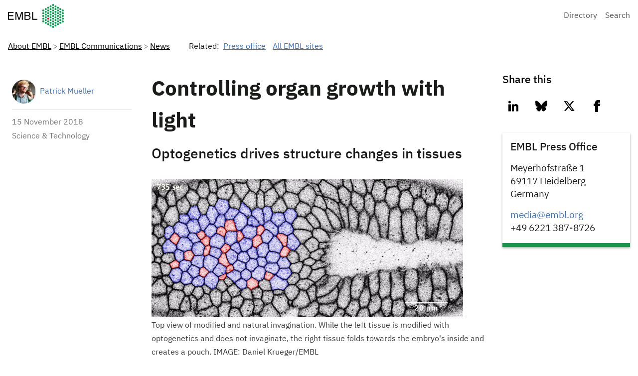

--- FILE ---
content_type: text/html; charset=UTF-8
request_url: https://www.embl.org/news/science/optogenetics-invagination/
body_size: 15404
content:
<!DOCTYPE html>
<html lang="en-US" class="vf-no-js">
<head>
  <meta charset="UTF-8">
  <meta name="viewport" content="width=device-width, initial-scale=1">
  <link rel="shortcut icon" href="https://assets.emblstatic.net/vf/v2.5.0/assets/embl-favicon/assets/favicon.ico">
  <link rel="apple-touch-icon" sizes="180x180" href="https://assets.emblstatic.net/vf/v2.5.0/assets/embl-favicon/assets/apple-touch-icon.png">
  <link rel="icon" type="image/png" sizes="32x32" href="https://assets.emblstatic.net/vf/v2.5.0/assets/embl-favicon/assets/favicon-32x32.png">
  <link rel="icon" type="image/png" sizes="16x16" href="https://assets.emblstatic.net/vf/v2.5.0/assets/embl-favicon/assets/favicon-16x16.png">
  <link rel="manifest" href="https://assets.emblstatic.net/vf/v2.5.0/assets/embl-favicon/assets/site.webmanifest">
  <link rel="mask-icon" href="https://assets.emblstatic.net/vf/v2.5.0/assets/embl-favicon/assets/safari-pinned-tab.svg" color="#ffffff">
  <meta name="msapplication-TileColor" content="#ffffff">
  <meta name="theme-color" content="#ffffff">  
  <!-- Search indexing optimisations -->
  <meta class="swiftype" name="what" data-type="string" content="News" />
  <meta class="swiftype" name="news-description" data-type="string" content="The De Renzis group investigated invagination, the first step of organ development in embryos." />
  <meta class="swiftype" name="image" data-type="enum" content="https://www.embl.org/news/wp-content/uploads/2018/11/Movie-S5.png" />
<meta name='robots' content='index, follow, max-image-preview:large, max-snippet:-1, max-video-preview:-1' />
	<style>img:is([sizes="auto" i], [sizes^="auto," i]) { contain-intrinsic-size: 3000px 1500px }</style>
	
	<!-- This site is optimized with the Yoast SEO plugin v26.2 - https://yoast.com/wordpress/plugins/seo/ -->
	<title>Controlling organ growth with light | EMBL</title>
	<meta name="description" content="Optogenetics use light to control proteins, allowing to alter the shape of embryonic tissue, e.g. organs and to inhibit abnormalities." />
	<link rel="canonical" href="https://www.embl.org/news/science/optogenetics-invagination/" />
	<meta property="og:locale" content="en_US" />
	<meta property="og:type" content="article" />
	<meta property="og:title" content="Controlling organ growth with light | EMBL" />
	<meta property="og:description" content="Optogenetics use light to control proteins, allowing to alter the shape of embryonic tissue, e.g. organs and to inhibit abnormalities." />
	<meta property="og:url" content="https://www.embl.org/news/science/optogenetics-invagination/" />
	<meta property="og:site_name" content="EMBL" />
	<meta property="article:publisher" content="https://www.facebook.com/embl.org/" />
	<meta property="article:published_time" content="2018-11-15T14:01:24+00:00" />
	<meta property="article:modified_time" content="2024-03-22T10:24:41+00:00" />
	<meta property="og:image" content="https://www.embl.org/news/wp-content/uploads/2018/11/Movie-S5.png" />
	<meta property="og:image:width" content="625" />
	<meta property="og:image:height" content="277" />
	<meta property="og:image:type" content="image/png" />
	<meta name="author" content="Patrick Mueller" />
	<meta name="twitter:card" content="summary_large_image" />
	<meta name="twitter:creator" content="@embl" />
	<meta name="twitter:site" content="@embl" />
	<meta name="twitter:label1" content="Written by" />
	<meta name="twitter:data1" content="Patrick Mueller" />
	<meta name="twitter:label2" content="Est. reading time" />
	<meta name="twitter:data2" content="3 minutes" />
	<script type="application/ld+json" class="yoast-schema-graph">{"@context":"https://schema.org","@graph":[{"@type":"NewsArticle","@id":"https://www.embl.org/news/science/optogenetics-invagination/#article","isPartOf":{"@id":"https://www.embl.org/news/science/optogenetics-invagination/"},"author":{"name":"Patrick Mueller","@id":"https://www.embl.org/news/#/schema/person/20e24fdaf3fdbf34c02236ad1afe73f2"},"headline":"Controlling organ growth with light","datePublished":"2018-11-15T14:01:24+00:00","dateModified":"2024-03-22T10:24:41+00:00","mainEntityOfPage":{"@id":"https://www.embl.org/news/science/optogenetics-invagination/"},"wordCount":592,"publisher":{"@id":"https://www.embl.org/news/#organization"},"image":{"@id":"https://www.embl.org/news/science/optogenetics-invagination/#primaryimage"},"thumbnailUrl":"https://www.embl.org/news/wp-content/uploads/2018/11/Movie-S5.png","keywords":["de renzis","embryo","embryonic development","heidelberg","optogenetics","press release","tissue engineering"],"articleSection":["Science","Science &amp; Technology"],"inLanguage":"en-US"},{"@type":"WebPage","@id":"https://www.embl.org/news/science/optogenetics-invagination/","url":"https://www.embl.org/news/science/optogenetics-invagination/","name":"Controlling organ growth with light | EMBL","isPartOf":{"@id":"https://www.embl.org/news/#website"},"primaryImageOfPage":{"@id":"https://www.embl.org/news/science/optogenetics-invagination/#primaryimage"},"image":{"@id":"https://www.embl.org/news/science/optogenetics-invagination/#primaryimage"},"thumbnailUrl":"https://www.embl.org/news/wp-content/uploads/2018/11/Movie-S5.png","datePublished":"2018-11-15T14:01:24+00:00","dateModified":"2024-03-22T10:24:41+00:00","description":"Optogenetics use light to control proteins, allowing to alter the shape of embryonic tissue, e.g. organs and to inhibit abnormalities.","inLanguage":"en-US","potentialAction":[{"@type":"ReadAction","target":["https://www.embl.org/news/science/optogenetics-invagination/"]}]},{"@type":"ImageObject","inLanguage":"en-US","@id":"https://www.embl.org/news/science/optogenetics-invagination/#primaryimage","url":"https://www.embl.org/news/wp-content/uploads/2018/11/Movie-S5.png","contentUrl":"https://www.embl.org/news/wp-content/uploads/2018/11/Movie-S5.png","width":625,"height":277,"caption":"Top view of modified and natural invagination. While the left tissue is modified with optogenetics and does not invaginate, the right tissue folds towards the embryo's inside and creates a pouch. IMAGE: Daniel Krueger/EMBL"},{"@type":"WebSite","@id":"https://www.embl.org/news/#website","url":"https://www.embl.org/news/","name":"European Molecular Biology Laboratory News","description":"News from the European Molecular Biology Laboratory","publisher":{"@id":"https://www.embl.org/news/#organization"},"alternateName":"EMBL News","potentialAction":[{"@type":"SearchAction","target":{"@type":"EntryPoint","urlTemplate":"https://www.embl.org/news/?s={search_term_string}"},"query-input":{"@type":"PropertyValueSpecification","valueRequired":true,"valueName":"search_term_string"}}],"inLanguage":"en-US"},{"@type":"Organization","@id":"https://www.embl.org/news/#organization","name":"European Molecular Biology Laboratory","alternateName":"EMBL","url":"https://www.embl.org/news/","logo":{"@type":"ImageObject","inLanguage":"en-US","@id":"https://www.embl.org/news/#/schema/logo/image/","url":"https://www.embl.org/news/wp-content/uploads/2025/09/EMBL_logo_colour-1-300x144-1.png","contentUrl":"https://www.embl.org/news/wp-content/uploads/2025/09/EMBL_logo_colour-1-300x144-1.png","width":300,"height":144,"caption":"European Molecular Biology Laboratory"},"image":{"@id":"https://www.embl.org/news/#/schema/logo/image/"},"sameAs":["https://www.facebook.com/embl.org/","https://x.com/embl","https://www.instagram.com/embl_org/","https://www.linkedin.com/company/15813/","https://www.youtube.com/user/emblmedia/"]},{"@type":"Person","@id":"https://www.embl.org/news/#/schema/person/20e24fdaf3fdbf34c02236ad1afe73f2","name":"Patrick Mueller","image":{"@type":"ImageObject","inLanguage":"en-US","@id":"https://www.embl.org/news/#/schema/person/image/","url":"https://secure.gravatar.com/avatar/24739494f91b03d101e01994c63f75748a8dc8f0e98b15608fec8a181563d338?s=96&d=mm&r=g","contentUrl":"https://secure.gravatar.com/avatar/24739494f91b03d101e01994c63f75748a8dc8f0e98b15608fec8a181563d338?s=96&d=mm&r=g","caption":"Patrick Mueller"},"description":"Patrick is a press and outreach coordinator at EMBL. During his MSc in physics, he shot laser onto things and fell in love with research and journalism. Now, he excites others for science.","url":"https://www.embl.org/news/author/patrick-mueller/"}]}</script>
	<!-- / Yoast SEO plugin. -->


<script nomodule src="https://cdnjs.cloudflare.com/polyfill/v3/polyfill.min.js?version=4.8.0&features=default"></script><script>
/*! VF-WP */
// Toggle JavaScript class in <html>
var $html = document.getElementsByTagName('html')[0];
$html.className = $html.className.replace(/(^|\s)vf-no-js(\s|$)/, '$1vf-js$2');
</script>
<script type="text/javascript">
/* <![CDATA[ */
window._wpemojiSettings = {"baseUrl":"https:\/\/s.w.org\/images\/core\/emoji\/16.0.1\/72x72\/","ext":".png","svgUrl":"https:\/\/s.w.org\/images\/core\/emoji\/16.0.1\/svg\/","svgExt":".svg","source":{"concatemoji":"https:\/\/www.embl.org\/news\/wp-includes\/js\/wp-emoji-release.min.js?ver=6.8.3"}};
/*! This file is auto-generated */
!function(s,n){var o,i,e;function c(e){try{var t={supportTests:e,timestamp:(new Date).valueOf()};sessionStorage.setItem(o,JSON.stringify(t))}catch(e){}}function p(e,t,n){e.clearRect(0,0,e.canvas.width,e.canvas.height),e.fillText(t,0,0);var t=new Uint32Array(e.getImageData(0,0,e.canvas.width,e.canvas.height).data),a=(e.clearRect(0,0,e.canvas.width,e.canvas.height),e.fillText(n,0,0),new Uint32Array(e.getImageData(0,0,e.canvas.width,e.canvas.height).data));return t.every(function(e,t){return e===a[t]})}function u(e,t){e.clearRect(0,0,e.canvas.width,e.canvas.height),e.fillText(t,0,0);for(var n=e.getImageData(16,16,1,1),a=0;a<n.data.length;a++)if(0!==n.data[a])return!1;return!0}function f(e,t,n,a){switch(t){case"flag":return n(e,"\ud83c\udff3\ufe0f\u200d\u26a7\ufe0f","\ud83c\udff3\ufe0f\u200b\u26a7\ufe0f")?!1:!n(e,"\ud83c\udde8\ud83c\uddf6","\ud83c\udde8\u200b\ud83c\uddf6")&&!n(e,"\ud83c\udff4\udb40\udc67\udb40\udc62\udb40\udc65\udb40\udc6e\udb40\udc67\udb40\udc7f","\ud83c\udff4\u200b\udb40\udc67\u200b\udb40\udc62\u200b\udb40\udc65\u200b\udb40\udc6e\u200b\udb40\udc67\u200b\udb40\udc7f");case"emoji":return!a(e,"\ud83e\udedf")}return!1}function g(e,t,n,a){var r="undefined"!=typeof WorkerGlobalScope&&self instanceof WorkerGlobalScope?new OffscreenCanvas(300,150):s.createElement("canvas"),o=r.getContext("2d",{willReadFrequently:!0}),i=(o.textBaseline="top",o.font="600 32px Arial",{});return e.forEach(function(e){i[e]=t(o,e,n,a)}),i}function t(e){var t=s.createElement("script");t.src=e,t.defer=!0,s.head.appendChild(t)}"undefined"!=typeof Promise&&(o="wpEmojiSettingsSupports",i=["flag","emoji"],n.supports={everything:!0,everythingExceptFlag:!0},e=new Promise(function(e){s.addEventListener("DOMContentLoaded",e,{once:!0})}),new Promise(function(t){var n=function(){try{var e=JSON.parse(sessionStorage.getItem(o));if("object"==typeof e&&"number"==typeof e.timestamp&&(new Date).valueOf()<e.timestamp+604800&&"object"==typeof e.supportTests)return e.supportTests}catch(e){}return null}();if(!n){if("undefined"!=typeof Worker&&"undefined"!=typeof OffscreenCanvas&&"undefined"!=typeof URL&&URL.createObjectURL&&"undefined"!=typeof Blob)try{var e="postMessage("+g.toString()+"("+[JSON.stringify(i),f.toString(),p.toString(),u.toString()].join(",")+"));",a=new Blob([e],{type:"text/javascript"}),r=new Worker(URL.createObjectURL(a),{name:"wpTestEmojiSupports"});return void(r.onmessage=function(e){c(n=e.data),r.terminate(),t(n)})}catch(e){}c(n=g(i,f,p,u))}t(n)}).then(function(e){for(var t in e)n.supports[t]=e[t],n.supports.everything=n.supports.everything&&n.supports[t],"flag"!==t&&(n.supports.everythingExceptFlag=n.supports.everythingExceptFlag&&n.supports[t]);n.supports.everythingExceptFlag=n.supports.everythingExceptFlag&&!n.supports.flag,n.DOMReady=!1,n.readyCallback=function(){n.DOMReady=!0}}).then(function(){return e}).then(function(){var e;n.supports.everything||(n.readyCallback(),(e=n.source||{}).concatemoji?t(e.concatemoji):e.wpemoji&&e.twemoji&&(t(e.twemoji),t(e.wpemoji)))}))}((window,document),window._wpemojiSettings);
/* ]]> */
</script>
<style id='wp-emoji-styles-inline-css' type='text/css'>

	img.wp-smiley, img.emoji {
		display: inline !important;
		border: none !important;
		box-shadow: none !important;
		height: 1em !important;
		width: 1em !important;
		margin: 0 0.07em !important;
		vertical-align: -0.1em !important;
		background: none !important;
		padding: 0 !important;
	}
</style>
<style id='classic-theme-styles-inline-css' type='text/css'>
/*! This file is auto-generated */
.wp-block-button__link{color:#fff;background-color:#32373c;border-radius:9999px;box-shadow:none;text-decoration:none;padding:calc(.667em + 2px) calc(1.333em + 2px);font-size:1.125em}.wp-block-file__button{background:#32373c;color:#fff;text-decoration:none}
</style>
<style id='global-styles-inline-css' type='text/css'>
:root{--wp--preset--aspect-ratio--square: 1;--wp--preset--aspect-ratio--4-3: 4/3;--wp--preset--aspect-ratio--3-4: 3/4;--wp--preset--aspect-ratio--3-2: 3/2;--wp--preset--aspect-ratio--2-3: 2/3;--wp--preset--aspect-ratio--16-9: 16/9;--wp--preset--aspect-ratio--9-16: 9/16;--wp--preset--color--black: #000000;--wp--preset--color--cyan-bluish-gray: #abb8c3;--wp--preset--color--white: #ffffff;--wp--preset--color--pale-pink: #f78da7;--wp--preset--color--vivid-red: #cf2e2e;--wp--preset--color--luminous-vivid-orange: #ff6900;--wp--preset--color--luminous-vivid-amber: #fcb900;--wp--preset--color--light-green-cyan: #7bdcb5;--wp--preset--color--vivid-green-cyan: #00d084;--wp--preset--color--pale-cyan-blue: #8ed1fc;--wp--preset--color--vivid-cyan-blue: #0693e3;--wp--preset--color--vivid-purple: #9b51e0;--wp--preset--color--grey: #707372;--wp--preset--color--green: #009f4d;--wp--preset--color--blue: #307fe2;--wp--preset--color--red: #e40046;--wp--preset--gradient--vivid-cyan-blue-to-vivid-purple: linear-gradient(135deg,rgba(6,147,227,1) 0%,rgb(155,81,224) 100%);--wp--preset--gradient--light-green-cyan-to-vivid-green-cyan: linear-gradient(135deg,rgb(122,220,180) 0%,rgb(0,208,130) 100%);--wp--preset--gradient--luminous-vivid-amber-to-luminous-vivid-orange: linear-gradient(135deg,rgba(252,185,0,1) 0%,rgba(255,105,0,1) 100%);--wp--preset--gradient--luminous-vivid-orange-to-vivid-red: linear-gradient(135deg,rgba(255,105,0,1) 0%,rgb(207,46,46) 100%);--wp--preset--gradient--very-light-gray-to-cyan-bluish-gray: linear-gradient(135deg,rgb(238,238,238) 0%,rgb(169,184,195) 100%);--wp--preset--gradient--cool-to-warm-spectrum: linear-gradient(135deg,rgb(74,234,220) 0%,rgb(151,120,209) 20%,rgb(207,42,186) 40%,rgb(238,44,130) 60%,rgb(251,105,98) 80%,rgb(254,248,76) 100%);--wp--preset--gradient--blush-light-purple: linear-gradient(135deg,rgb(255,206,236) 0%,rgb(152,150,240) 100%);--wp--preset--gradient--blush-bordeaux: linear-gradient(135deg,rgb(254,205,165) 0%,rgb(254,45,45) 50%,rgb(107,0,62) 100%);--wp--preset--gradient--luminous-dusk: linear-gradient(135deg,rgb(255,203,112) 0%,rgb(199,81,192) 50%,rgb(65,88,208) 100%);--wp--preset--gradient--pale-ocean: linear-gradient(135deg,rgb(255,245,203) 0%,rgb(182,227,212) 50%,rgb(51,167,181) 100%);--wp--preset--gradient--electric-grass: linear-gradient(135deg,rgb(202,248,128) 0%,rgb(113,206,126) 100%);--wp--preset--gradient--midnight: linear-gradient(135deg,rgb(2,3,129) 0%,rgb(40,116,252) 100%);--wp--preset--font-size--small: 14px;--wp--preset--font-size--medium: 20px;--wp--preset--font-size--large: 19px;--wp--preset--font-size--x-large: 42px;--wp--preset--font-size--extra-small: 13.99px;--wp--preset--font-size--regular: 16px;--wp--preset--font-size--extra-large: 32px;--wp--preset--spacing--20: 0.44rem;--wp--preset--spacing--30: 0.67rem;--wp--preset--spacing--40: 1rem;--wp--preset--spacing--50: 1.5rem;--wp--preset--spacing--60: 2.25rem;--wp--preset--spacing--70: 3.38rem;--wp--preset--spacing--80: 5.06rem;--wp--preset--shadow--natural: 6px 6px 9px rgba(0, 0, 0, 0.2);--wp--preset--shadow--deep: 12px 12px 50px rgba(0, 0, 0, 0.4);--wp--preset--shadow--sharp: 6px 6px 0px rgba(0, 0, 0, 0.2);--wp--preset--shadow--outlined: 6px 6px 0px -3px rgba(255, 255, 255, 1), 6px 6px rgba(0, 0, 0, 1);--wp--preset--shadow--crisp: 6px 6px 0px rgba(0, 0, 0, 1);}:where(.is-layout-flex){gap: 0.5em;}:where(.is-layout-grid){gap: 0.5em;}body .is-layout-flex{display: flex;}.is-layout-flex{flex-wrap: wrap;align-items: center;}.is-layout-flex > :is(*, div){margin: 0;}body .is-layout-grid{display: grid;}.is-layout-grid > :is(*, div){margin: 0;}:where(.wp-block-columns.is-layout-flex){gap: 2em;}:where(.wp-block-columns.is-layout-grid){gap: 2em;}:where(.wp-block-post-template.is-layout-flex){gap: 1.25em;}:where(.wp-block-post-template.is-layout-grid){gap: 1.25em;}.has-black-color{color: var(--wp--preset--color--black) !important;}.has-cyan-bluish-gray-color{color: var(--wp--preset--color--cyan-bluish-gray) !important;}.has-white-color{color: var(--wp--preset--color--white) !important;}.has-pale-pink-color{color: var(--wp--preset--color--pale-pink) !important;}.has-vivid-red-color{color: var(--wp--preset--color--vivid-red) !important;}.has-luminous-vivid-orange-color{color: var(--wp--preset--color--luminous-vivid-orange) !important;}.has-luminous-vivid-amber-color{color: var(--wp--preset--color--luminous-vivid-amber) !important;}.has-light-green-cyan-color{color: var(--wp--preset--color--light-green-cyan) !important;}.has-vivid-green-cyan-color{color: var(--wp--preset--color--vivid-green-cyan) !important;}.has-pale-cyan-blue-color{color: var(--wp--preset--color--pale-cyan-blue) !important;}.has-vivid-cyan-blue-color{color: var(--wp--preset--color--vivid-cyan-blue) !important;}.has-vivid-purple-color{color: var(--wp--preset--color--vivid-purple) !important;}.has-black-background-color{background-color: var(--wp--preset--color--black) !important;}.has-cyan-bluish-gray-background-color{background-color: var(--wp--preset--color--cyan-bluish-gray) !important;}.has-white-background-color{background-color: var(--wp--preset--color--white) !important;}.has-pale-pink-background-color{background-color: var(--wp--preset--color--pale-pink) !important;}.has-vivid-red-background-color{background-color: var(--wp--preset--color--vivid-red) !important;}.has-luminous-vivid-orange-background-color{background-color: var(--wp--preset--color--luminous-vivid-orange) !important;}.has-luminous-vivid-amber-background-color{background-color: var(--wp--preset--color--luminous-vivid-amber) !important;}.has-light-green-cyan-background-color{background-color: var(--wp--preset--color--light-green-cyan) !important;}.has-vivid-green-cyan-background-color{background-color: var(--wp--preset--color--vivid-green-cyan) !important;}.has-pale-cyan-blue-background-color{background-color: var(--wp--preset--color--pale-cyan-blue) !important;}.has-vivid-cyan-blue-background-color{background-color: var(--wp--preset--color--vivid-cyan-blue) !important;}.has-vivid-purple-background-color{background-color: var(--wp--preset--color--vivid-purple) !important;}.has-black-border-color{border-color: var(--wp--preset--color--black) !important;}.has-cyan-bluish-gray-border-color{border-color: var(--wp--preset--color--cyan-bluish-gray) !important;}.has-white-border-color{border-color: var(--wp--preset--color--white) !important;}.has-pale-pink-border-color{border-color: var(--wp--preset--color--pale-pink) !important;}.has-vivid-red-border-color{border-color: var(--wp--preset--color--vivid-red) !important;}.has-luminous-vivid-orange-border-color{border-color: var(--wp--preset--color--luminous-vivid-orange) !important;}.has-luminous-vivid-amber-border-color{border-color: var(--wp--preset--color--luminous-vivid-amber) !important;}.has-light-green-cyan-border-color{border-color: var(--wp--preset--color--light-green-cyan) !important;}.has-vivid-green-cyan-border-color{border-color: var(--wp--preset--color--vivid-green-cyan) !important;}.has-pale-cyan-blue-border-color{border-color: var(--wp--preset--color--pale-cyan-blue) !important;}.has-vivid-cyan-blue-border-color{border-color: var(--wp--preset--color--vivid-cyan-blue) !important;}.has-vivid-purple-border-color{border-color: var(--wp--preset--color--vivid-purple) !important;}.has-vivid-cyan-blue-to-vivid-purple-gradient-background{background: var(--wp--preset--gradient--vivid-cyan-blue-to-vivid-purple) !important;}.has-light-green-cyan-to-vivid-green-cyan-gradient-background{background: var(--wp--preset--gradient--light-green-cyan-to-vivid-green-cyan) !important;}.has-luminous-vivid-amber-to-luminous-vivid-orange-gradient-background{background: var(--wp--preset--gradient--luminous-vivid-amber-to-luminous-vivid-orange) !important;}.has-luminous-vivid-orange-to-vivid-red-gradient-background{background: var(--wp--preset--gradient--luminous-vivid-orange-to-vivid-red) !important;}.has-very-light-gray-to-cyan-bluish-gray-gradient-background{background: var(--wp--preset--gradient--very-light-gray-to-cyan-bluish-gray) !important;}.has-cool-to-warm-spectrum-gradient-background{background: var(--wp--preset--gradient--cool-to-warm-spectrum) !important;}.has-blush-light-purple-gradient-background{background: var(--wp--preset--gradient--blush-light-purple) !important;}.has-blush-bordeaux-gradient-background{background: var(--wp--preset--gradient--blush-bordeaux) !important;}.has-luminous-dusk-gradient-background{background: var(--wp--preset--gradient--luminous-dusk) !important;}.has-pale-ocean-gradient-background{background: var(--wp--preset--gradient--pale-ocean) !important;}.has-electric-grass-gradient-background{background: var(--wp--preset--gradient--electric-grass) !important;}.has-midnight-gradient-background{background: var(--wp--preset--gradient--midnight) !important;}.has-small-font-size{font-size: var(--wp--preset--font-size--small) !important;}.has-medium-font-size{font-size: var(--wp--preset--font-size--medium) !important;}.has-large-font-size{font-size: var(--wp--preset--font-size--large) !important;}.has-x-large-font-size{font-size: var(--wp--preset--font-size--x-large) !important;}
:where(.wp-block-post-template.is-layout-flex){gap: 1.25em;}:where(.wp-block-post-template.is-layout-grid){gap: 1.25em;}
:where(.wp-block-columns.is-layout-flex){gap: 2em;}:where(.wp-block-columns.is-layout-grid){gap: 2em;}
:root :where(.wp-block-pullquote){font-size: 1.5em;line-height: 1.6;}
</style>
<link rel='stylesheet' id='parent-style-css' href='https://www.embl.org/news/wp-content/themes/vf-wp/style.css?ver=6.8.3' type='text/css' media='all' />
<link rel='stylesheet' id='child-style-css' href='https://www.embl.org/news/wp-content/themes/vf-wp-news/style.css?ver=1.0.0-beta.1' type='text/css' media='all' />
<link rel='stylesheet' id='heateor_sss_frontend_css-css' href='https://www.embl.org/news/wp-content/plugins/sassy-social-share/public/css/sassy-social-share-public.css?ver=3.3.79' type='text/css' media='all' />
<style id='heateor_sss_frontend_css-inline-css' type='text/css'>
.heateor_sss_button_instagram span.heateor_sss_svg,a.heateor_sss_instagram span.heateor_sss_svg{background:radial-gradient(circle at 30% 107%,#fdf497 0,#fdf497 5%,#fd5949 45%,#d6249f 60%,#285aeb 90%)}.heateor_sss_horizontal_sharing .heateor_sss_svg,.heateor_sss_standard_follow_icons_container .heateor_sss_svg{color:#fff;border-width:0px;border-style:solid;border-color:transparent}.heateor_sss_horizontal_sharing .heateorSssTCBackground{color:#666}.heateor_sss_horizontal_sharing span.heateor_sss_svg:hover,.heateor_sss_standard_follow_icons_container span.heateor_sss_svg:hover{border-color:transparent;}.heateor_sss_vertical_sharing span.heateor_sss_svg,.heateor_sss_floating_follow_icons_container span.heateor_sss_svg{color:#fff;border-width:0px;border-style:solid;border-color:transparent;}.heateor_sss_vertical_sharing .heateorSssTCBackground{color:#666;}.heateor_sss_vertical_sharing span.heateor_sss_svg:hover,.heateor_sss_floating_follow_icons_container span.heateor_sss_svg:hover{border-color:transparent;}
</style>
<link rel='stylesheet' id='vfwp-css' href='https://www.embl.org/news/wp-content/themes/vf-wp/assets/css/styles.css?ver=1.0.0-beta.1' type='text/css' media='all' />
<script type="text/javascript" src="https://www.embl.org/news/wp-content/themes/vf-wp-news/scripts/jplist.min.js?ver=6.8.3" id="jplist-js"></script>
<link rel="https://api.w.org/" href="https://www.embl.org/news/wp-json/" /><link rel="alternate" title="JSON" type="application/json" href="https://www.embl.org/news/wp-json/wp/v2/posts/14735" /><link rel="EditURI" type="application/rsd+xml" title="RSD" href="https://www.embl.org/news/xmlrpc.php?rsd" />
<meta name="generator" content="WordPress 6.8.3" />
<link rel='shortlink' href='https://www.embl.org/news/?p=14735' />
<link rel="alternate" title="oEmbed (JSON)" type="application/json+oembed" href="https://www.embl.org/news/wp-json/oembed/1.0/embed?url=https%3A%2F%2Fwww.embl.org%2Fnews%2Fscience%2Foptogenetics-invagination%2F" />
<link rel="alternate" title="oEmbed (XML)" type="text/xml+oembed" href="https://www.embl.org/news/wp-json/oembed/1.0/embed?url=https%3A%2F%2Fwww.embl.org%2Fnews%2Fscience%2Foptogenetics-invagination%2F&#038;format=xml" />
<meta name="embl:who" content="Press office" uuid="a0888875-cc3b-4340-a5c4-b64469d727f5">
<meta name="embl:where" content="All EMBL sites" uuid="89e00fee-87f4-482e-a801-4c3548bb6a58">
<meta name="embl:what" content="News" uuid="9d5c1ad2-fc08-4ec7-9f84-b42aa8356c4b">
<meta name="embl:active" content="what">

  <style type="text/css">
  #wpadminbar {
  margin-top: 0px !important;
  }
  </style></head>
<body class="vf-body "class="wp-singular post-template-default single single-post postid-14735 single-format-standard wp-embed-responsive wp-theme-vf-wp wp-child-theme-vf-wp-news vf-wp-theme vf-body vf-stack vf-stack--400">
<div class="vf-content-hub-html" data-cache="bda115a5">
  <!-- Generated by: http://content.embl.org/api/v1/pattern.html?filter-content-type=article&amp;filter-id=108434&amp;pattern=node-body -->
      <div data-embl-js-conditional-edit="108434">
              <header class="vf-header" data-vf-google-analytics-region="embl-header">
<div class="vf-global-header">
<a href="//www.embl.org" class="embl-logo"><span class="vf-u-sr-only">European Molecular Biology Laboratory Home</span></a>
<nav class="vf-navigation vf-navigation--global  | vf-cluster">
<ul class="vf-navigation__list | vf-list | vf-cluster__inner">
<li class="vf-navigation__item">
<a href="https://www.embl.org/directory" class="vf-navigation__link">Directory</a>
</li>
<li class="vf-navigation__item">
<a href="https://www.embl.org/search" class="vf-navigation__link">Search</a>
</li>
</ul>
</nav>
</div>
</header>
            <a class="vf-text vf-text--body-r vf-link embl-conditional-edit" rel="noopener noreferrer nofollow" href="/node/108434" target="_blank">Edit</a>
    </div>
  </div>

<nav class="vf-breadcrumbs embl-breadcrumbs-lookup" aria-label="Breadcrumb" data-embl-js-breadcrumbs-lookup>
  <div class="vf-list vf-list--inline | vf-breadcrumbs__list | embl-breadcrumbs-lookup--ghosting"></div>
</nav>

<main
  class="embl-grid embl-grid--has-centered-content | vf-u-background-color-ui--white | vf-u-padding__top--800 | vf-u-margin__bottom--0">
  <div class="article-left-col | vf-content">
    <aside class="vf-article-meta-information">
      <div class="vf-author | vf-article-meta-info__author">
        <p class="vf-author__name">
          <a class="vf-link"
            href="https://www.embl.org/news/author/patrick-mueller/">Patrick Mueller</a>
        </p>
        <a class="vf-author--avatar__link | vf-link"
          href="https://www.embl.org/news/author/patrick-mueller/">
          <img alt='' src='https://secure.gravatar.com/avatar/24739494f91b03d101e01994c63f75748a8dc8f0e98b15608fec8a181563d338?s=48&#038;d=mm&#038;r=g' srcset='https://secure.gravatar.com/avatar/24739494f91b03d101e01994c63f75748a8dc8f0e98b15608fec8a181563d338?s=96&#038;d=mm&#038;r=g 2x' class='avatar avatar-48 photo vf-author--avatar' height='48' width='48' decoding='async'/>        </a>
      </div>
      <div class="vf-meta__details">
        <p class="vf-meta__date"><time title="2018-11-15T15:01:24+01:00"
            datetime="2018-11-15T15:01:24+01:00">15 November  2018</time></p>
        <p class="vf-meta__topics">
        Science &amp; Technology        </p>
      </div>
      
          </aside>
  </div>

  <div class="vf-content | vf-u-padding__bottom--800">
    <h1>Controlling organ growth with light</h1>
            

    <p class="vf-lede | vf-u-padding__top--400 | vf-u-padding__bottom--800">
      Optogenetics drives structure changes in tissues    </p>
        <figure class="vf-figure">
      <img width="625" height="277" src="https://www.embl.org/news/wp-content/uploads/2018/11/Movie-S5.png" class="vf-figure__image wp-post-image" alt="Top view picture of modified and natural invagination in a tissue" decoding="async" fetchpriority="high" srcset="https://www.embl.org/news/wp-content/uploads/2018/11/Movie-S5.png 625w, https://www.embl.org/news/wp-content/uploads/2018/11/Movie-S5-300x133.png 300w" sizes="(max-width: 625px) 100vw, 625px" />      <figcaption class="vf-figure__caption">
        Top view of modified and natural invagination. While the left tissue is modified with optogenetics and does not invaginate, the right tissue folds towards the embryo's inside and creates a pouch. IMAGE: Daniel Krueger/EMBL      </figcaption>
    </figure>
    
    
<p>In optogenetics, researchers use light to control protein activity. This technique allows them to alter the shape of embryonic tissue and to inhibit the development of abnormalities. Now, scientists in EMBL’s <a href="https://www.embl.de/research/units/dev_biology/de_renzis/index.html">De Renzis</a> group have enhanced the technique to stop organ-shaping processes in fruit fly embryos. Their results, published in <em>The EMBO Journal</em>, allow control over a crucial step in embryonic development.</p>



<p>For healthy development, tissue has to change its shape. For example, groups of cells alter their shape as part of the development of organs. Stefano De Renzis and his team members at EMBL are interested in the mechanisms behind these shape transitions and use optogenetics to steer them with light.</p>


<div
  class="vf-embed vf-embed--custom-ratio"

  style="--vf-embed-max-width: 100%;
    --vf-embed-custom-ratio-x: 640;
    --vf-embed-custom-ratio-y: 360;"><iframe width="640" height="360" src="https://www.youtube.com/embed/zOqeDABZiIA" frameborder="0" allow="accelerometer; autoplay; encrypted-media; gyroscope; picture-in-picture" allowfullscreen></iframe></div>



<p class="vf-figure__caption">Video 1: Side&nbsp;view of&nbsp;invagination process. The outer/apical surface of the cells contracts, while the inner/basal surface relaxes. This coordinated process generates a force that drives the cell towards the inside of the embryo. This is the first step towards the development of an organ. VIDEO: Daniel Krüger&nbsp;/ EMBL</p>



<p>To form internal organs such as kidneys, groups of cells must move towards the inside of an embryo. During this process, called invagination, the surface of a group of cells contracts and causes the tissue to fold inwards. “Imagine the embryo as a balloon and tissue invagination as the deformation caused by fingers that push the surface of the balloon inwards. The only difference is that cells are not being subjected to an external force like the fingers, but need to be able to generate forces to move inside by themselves,” says De Renzis, who led the project. Abnormalities in this process lead to problems in tissue and organ development.</p>



<h2 class="wp-block-heading">Initiating and inhibiting invagination</h2>



<p>De Renzis and his group inhibit the naturally occurring invagination process to understand its driving factors. A crucial aspect is the flexibility of the part of the tissue’s surface that folds inwards. When the scientists use optogenetics to stiffen this surface, it becomes impossible for cells to bend inwards, stopping the whole invagination process. “If cells are not allowed to relax their bases, they cannot constrict their apices efficiently, and tissue invagination stops. To stick with the balloon analogy, it’s like when you squeeze the top and the bottom of a balloon simultaneously. The inner pressure becomes higher and the balloon can’t fold inwards anymore,” says De Renzis. With their new method, it is not only possible to stop invagination before it happens, but also to stop it mid-process.</p>


<div
  class="vf-embed vf-embed--custom-ratio"

  style="--vf-embed-max-width: 100%;
    --vf-embed-custom-ratio-x: 640;
    --vf-embed-custom-ratio-y: 360;"><iframe loading="lazy" width="640" height="360" src="https://www.youtube.com/embed/Con4D_9BLGg" frameborder="0" allow="accelerometer; autoplay; encrypted-media; gyroscope; picture-in-picture" allowfullscreen></iframe></div>



<p class="vf-u-margin__bottom--l"></p>



<p class="vf-figure__caption"><em>Video 2: Top view of modified and natural invagination. While the left tissue is modified with optogenetics and does not invaginate, the right tissue folds towards the embryo&#8217;s inside and creates a pouch. VIDEO: Daniel Krüger and&nbsp;Pietro Tardivo / EMBL</em></p>



<p>While scientists had speculated about the importance of the tissue’s basal (inner) surface before, experimental techniques were not advanced enough to test this. With their new method, the EMBL team can modify protein activity without damaging the cells, while still being able to activate and deactivate the modifications as necessary. Their results provide the first proof for a long-standing theory that could explain morphological abnormalities during embryonic development.</p>



<p>Combined with their <a href="https://www.embl.de/aboutus/communication_outreach/media_relations/2018/0618_NatComms_DeRenzis/index.html">previous results</a>, the scientists are now able to control every step of this important developmental process in embryos.&nbsp;Although the experiments were done in fruit fly embryos, De Renzis expects the results and methods to be applicable in other organisms. Optogenetics could be used to create and shape artificial tissues or to control tissue development in regenerative medicine.</p>

    
        <div class="vf-u-margin__top--800 vf-u-margin__bottom--800 | vf-box vf-box--normal vf-box-theme--quinary">
      <h4 class="vf-box__heading">Source articles</h4>
      <div>
                <p class="vf-box__text"><a href="http://emboj.embopress.org/content/early/2018/11/13/embj.2018100170">Krueger, D., <em>et al</em>. Downregulation of basal myosin-II is required for cell shape changes and tissue invagination. <em>The EMBO Journal</em>, published online 15 November 2018. <a href="http://dx.doi.org/10.15252/embj.2018100170">DOI: 10.15252/embj.2018100170</a></a></p>
              </div>
    </div>
    
        <hr class="vf-divider">
        <div class="vf-links">
      <h3 class="vf-links__heading">Related links</h3>
      <ul class="vf-links__list | vf-list">
                <li class="vf-list__item">
          <a class="vf-list__link" href="https://www.embl.de/research/units/dev_biology/de_renzis/index.html">De Renzis Group</a>
        </li>
                <li class="vf-list__item">
          <a class="vf-list__link" href="https://www.embl.de/training/e-learning/optogenetics/index.html">EMBL&#039;s optogenetics e-learning course</a>
        </li>
                <li class="vf-list__item">
          <a class="vf-list__link" href="https://news.embl.de/science/constructing-new-tissue-shapes-with-light/">Constructing new tissue shapes with light</a>
        </li>
              </ul>
    </div>
    
    <p class="vf-text-body vf-text-body--3 | tags-inline">Tags:
      <a  href="https://www.embl.org/news/tag/de-renzis/" class="vf-link vf-link--secondary362">de renzis</a>, <a  href="https://www.embl.org/news/tag/embryo/" class="vf-link vf-link--secondary665">embryo</a>, <a  href="https://www.embl.org/news/tag/embryonic-development/" class="vf-link vf-link--secondary563">embryonic development</a>, <a  href="https://www.embl.org/news/tag/heidelberg/" class="vf-link vf-link--secondary43">heidelberg</a>, <a  href="https://www.embl.org/news/tag/optogenetics/" class="vf-link vf-link--secondary363">optogenetics</a>, <a  href="https://www.embl.org/news/tag/press-release/" class="vf-link vf-link--secondary1748">press release</a>, <a  href="https://www.embl.org/news/tag/tissue-engineering/" class="vf-link vf-link--secondary644">tissue engineering</a></p>
  </div>
  <div class="social-box">

    <svg aria-hidden="true" display="none" class="vf-icon-collection vf-icon-collection--social">
  <defs>
    <g id="vf-social--linkedin">
      <rect xmlns="http://www.w3.org/2000/svg" width="5" height="14" x="2" y="8.5" rx=".5" ry=".5"/><ellipse xmlns="http://www.w3.org/2000/svg" cx="4.48" cy="4" rx="2.48" ry="2.5"/><path xmlns="http://www.w3.org/2000/svg" d="M18.5,22.5h3A.5.5,0,0,0,22,22V13.6C22,9.83,19.87,8,16.89,8a4.21,4.21,0,0,0-3.17,1.27A.41.41,0,0,1,13,9a.5.5,0,0,0-.5-.5h-3A.5.5,0,0,0,9,9V22a.5.5,0,0,0,.5.5h3A.5.5,0,0,0,13,22V14.5a2.5,2.5,0,0,1,5,0V22A.5.5,0,0,0,18.5,22.5Z"/>
    </g>
    <g id="vf-social--facebook">
      <path xmlns="http://www.w3.org/2000/svg" d="m18.14 7.17a.5.5 0 0 0 -.37-.17h-3.77v-1.41c0-.28.06-.6.51-.6h3a.44.44 0 0 0 .35-.15.5.5 0 0 0 .14-.34v-4a.5.5 0 0 0 -.5-.5h-4.33c-4.8 0-5.17 4.1-5.17 5.35v1.65h-2.5a.5.5 0 0 0 -.5.5v4a.5.5 0 0 0 .5.5h2.5v11.5a.5.5 0 0 0 .5.5h5a.5.5 0 0 0 .5-.5v-11.5h3.35a.5.5 0 0 0 .5-.45l.42-4a.5.5 0 0 0 -.13-.38z"/>
    </g>
    <g id="vf-social--twitter">
    <path d="M18.244 2.25h3.308l-7.227 8.26 8.502 11.24H16.17l-5.214-6.817L4.99 21.75H1.68l7.73-8.835L1.254 2.25H8.08l4.713 6.231zm-1.161 17.52h1.833L7.084 4.126H5.117z"></path>
    </g>
    <g id="vf-social--youtube">
      <path xmlns="http://www.w3.org/2000/svg" d="M20.06,3.5H3.94A3.94,3.94,0,0,0,0,7.44v9.12A3.94,3.94,0,0,0,3.94,20.5H20.06A3.94,3.94,0,0,0,24,16.56V7.44A3.94,3.94,0,0,0,20.06,3.5ZM16.54,12,9.77,16.36A.5.5,0,0,1,9,15.94V7.28a.5.5,0,0,1,.77-.42l6.77,4.33a.5.5,0,0,1,0,.84Z"/>
    </g>
    <g id="vf-social--instagram">
      <path xmlns="http://www.w3.org/2000/svg" d="M17.5,0H6.5A6.51,6.51,0,0,0,0,6.5v11A6.51,6.51,0,0,0,6.5,24h11A6.51,6.51,0,0,0,24,17.5V6.5A6.51,6.51,0,0,0,17.5,0ZM12,17.5A5.5,5.5,0,1,1,17.5,12,5.5,5.5,0,0,1,12,17.5Zm6.5-11A1.5,1.5,0,1,1,20,5,1.5,1.5,0,0,1,18.5,6.5Z"/>
    </g>
    <g id="vf-social--bluesky">
      <path xmlns="http://www.w3.org/2000/svg" d="M12 10.8c-1.087 -2.114 -4.046 -6.053 -6.798 -7.995C2.566 0.944 1.561 1.266 0.902 1.565 0.139 1.908 0 3.08 0 3.768c0 0.69 0.378 5.65 0.624 6.479 0.815 2.736 3.713 3.66 6.383 3.364 0.136 -0.02 0.275 -0.039 0.415 -0.056 -0.138 0.022 -0.276 0.04 -0.415 0.056 -3.912 0.58 -7.387 2.005 -2.83 7.078 5.013 5.19 6.87 -1.113 7.823 -4.308 0.953 3.195 2.05 9.271 7.733 4.308 4.267 -4.308 1.172 -6.498 -2.74 -7.078a8.741 8.741 0 0 1 -0.415 -0.056c0.14 0.017 0.279 0.036 0.415 0.056 2.67 0.297 5.568 -0.628 6.383 -3.364 0.246 -0.828 0.624 -5.79 0.624 -6.478 0 -0.69 -0.139 -1.861 -0.902 -2.206 -0.659 -0.298 -1.664 -0.62 -4.3 1.24C16.046 4.748 13.087 8.687 12 10.8"></path>
    </g>
  </defs>
</svg>
    <div class="vf-social-links | vf-u-margin__bottom--800">
      <h3 class="vf-social-links__heading">
        Share this
      </h3>
      <ul class="vf-social-links__list">
        <li class="vf-social-links__item">
          <a class="vf-social-links__link"
            href="https://www.linkedin.com/sharing/share-offsite/?url=https://www.embl.org/news/science/optogenetics-invagination/&title=Controlling organ growth with light">
            <span class="vf-u-sr-only">linkedin</span>

            <svg aria-hidden="true" class="vf-icon vf-icon--social vf-icon--linkedin" width="24" height="24"
              viewBox="0 0 24 24" xmlns="http://www.w3.org/2000/svg" version="1.1" preserveAspectRatio="xMinYMin">
              <use xlink:href="#vf-social--linkedin"></use>
            </svg>
          </a>
        </li>
        <li class="vf-social-links__item">
          <a class="vf-social-links__link"
            href="https://bsky.app/intent/compose?text=Controlling organ growth with light%20https://www.embl.org/news/science/optogenetics-invagination/">
            <span class="vf-u-sr-only">bluesky</span>

            <svg aria-hidden="true" class="vf-icon vf-icon--social vf-icon--bluesky" width="24" height="24"
              viewBox="0 0 24 24" xmlns="http://www.w3.org/2000/svg" version="1.1" preserveAspectRatio="xMinYMin">
              <use xlink:href="#vf-social--bluesky"></use>
            </svg>
          </a>

        </li>
        <li class="vf-social-links__item">
          <a class="vf-social-links__link"
            href="https://twitter.com/intent/tweet?text=Controlling organ growth with light&amp;url=https://www.embl.org/news/science/optogenetics-invagination/&amp;via=embl">
            <span class="vf-u-sr-only">twitter</span>

            <svg aria-hidden="true" class="vf-icon vf-icon--social vf-icon--twitter" width="24" height="24"
              viewBox="0 0 24 24" xmlns="http://www.w3.org/2000/svg" version="1.1" preserveAspectRatio="xMinYMin">
              <use xlink:href="#vf-social--twitter"></use>
            </svg>
          </a>

        </li>
        <li class="vf-social-links__item">

          <a class="vf-social-links__link"
            href="https://www.facebook.com/sharer/sharer.php?u=https://www.embl.org/news/science/optogenetics-invagination/">
            <span class="vf-u-sr-only">facebook</span>

            <svg aria-hidden="true" class="vf-icon vf-icon--social vf-icon--facebook" width="24" height="24"
              viewBox="0 0 24 24" xmlns="http://www.w3.org/2000/svg" version="1.1" preserveAspectRatio="xMinYMin">
              <use xlink:href="#vf-social--facebook"></use>
            </svg>
          </a>
        </li>

      </ul>
    </div>
        <article class="vf-card vf-card--brand vf-card--bordered | vf-u-margin__top--800">
      <div class="vf-card__content | vf-stack vf-stack--400">
        <h3 class="vf-card__heading" style="font-size: 21px;">EMBL Press Office</h3>
        <p class="vf-card__text">Meyerhofstraße 1</br> 69117 Heidelberg</br> Germany
        </p>
        <p class="vf-card__text"><a class="vf-card__link" href="mailto:media@embl.org">media@embl.org</a></br>+49 6221
          387-8726</p>
      </div>
    </article>
      </div>

</main>

<div
  class="vf-news-container vf-news-container--featured | vf-u-background-color-ui--off-white | vf-u-margin__bottom--100 | vf-u-padding__top--400 | vf-u-fullbleed">
  <h2 class="vf-section-header__heading vf-u-margin__bottom--400">More from this category</h2>
  <div class="vf-news-container__content vf-grid vf-grid__col-4">
    
    
<article class="vf-summary vf-summary--news">
  <time class="vf-summary__date vf-u-text-color--grey" style="margin-left: 0; margin-top: 6px;" title="2025-12-19T10:00:44+01:00"datetime="2025-12-19T10:00:44+01:00">19 December  2025</time>

  <img width="300" height="180" src="https://www.embl.org/news/wp-content/uploads/2025/12/20230218_CSB23-01_KV-300x180.jpg" class="vf-summary__image wp-post-image" alt="Colourful squiggles set against a dark background and numbers" loading="lazy" style="border: 1px solid #d0d0ce;" decoding="async" srcset="https://www.embl.org/news/wp-content/uploads/2025/12/20230218_CSB23-01_KV-300x180.jpg 300w, https://www.embl.org/news/wp-content/uploads/2025/12/20230218_CSB23-01_KV-768x461.jpg 768w, https://www.embl.org/news/wp-content/uploads/2025/12/20230218_CSB23-01_KV.jpg 1000w" sizes="auto, (max-width: 300px) 100vw, 300px" />  <h3 class="vf-summary__title | vf-u-margin__bottom--0">
    <a href="https://www.embl.org/news/science-technology/computational-structural-biology-workshop-in-six-takeaways/" class="vf-summary__link">
      Computational structural biology workshop in six takeaways    </a>
  </h3>
        </article>
    
    
<article class="vf-summary vf-summary--news">
  <time class="vf-summary__date vf-u-text-color--grey" style="margin-left: 0; margin-top: 6px;" title="2025-12-18T09:47:21+01:00"datetime="2025-12-18T09:47:21+01:00">18 December  2025</time>

  <img width="300" height="180" src="https://www.embl.org/news/wp-content/uploads/2025/12/2025-MARIONI-Reproductive-tract-300x180.jpeg" class="vf-summary__image wp-post-image" alt="Microscopy image of developing human reproductive tract" loading="lazy" style="border: 1px solid #d0d0ce;" decoding="async" srcset="https://www.embl.org/news/wp-content/uploads/2025/12/2025-MARIONI-Reproductive-tract-300x180.jpeg 300w, https://www.embl.org/news/wp-content/uploads/2025/12/2025-MARIONI-Reproductive-tract-768x461.jpeg 768w, https://www.embl.org/news/wp-content/uploads/2025/12/2025-MARIONI-Reproductive-tract.jpeg 1000w" sizes="auto, (max-width: 300px) 100vw, 300px" />  <h3 class="vf-summary__title | vf-u-margin__bottom--0">
    <a href="https://www.embl.org/news/science-technology/cell-map-unlocks-secrets-of-how-reproductive-organs-form/" class="vf-summary__link">
      Cell map unlocks secrets of how reproductive organs form    </a>
  </h3>
        </article>
    
    
<article class="vf-summary vf-summary--news">
  <time class="vf-summary__date vf-u-text-color--grey" style="margin-left: 0; margin-top: 6px;" title="2025-12-04T11:00:00+01:00"datetime="2025-12-04T11:00:00+01:00">4 December  2025</time>

  <img width="300" height="180" src="https://www.embl.org/news/wp-content/uploads/2025/11/202511_LimbNet_JamesAntoni-300x180.jpg" class="vf-summary__image wp-post-image" alt="" loading="lazy" style="border: 1px solid #d0d0ce;" decoding="async" srcset="https://www.embl.org/news/wp-content/uploads/2025/11/202511_LimbNet_JamesAntoni-300x180.jpg 300w, https://www.embl.org/news/wp-content/uploads/2025/11/202511_LimbNet_JamesAntoni-768x461.jpg 768w, https://www.embl.org/news/wp-content/uploads/2025/11/202511_LimbNet_JamesAntoni.jpg 1000w" sizes="auto, (max-width: 300px) 100vw, 300px" />  <h3 class="vf-summary__title | vf-u-margin__bottom--0">
    <a href="https://www.embl.org/news/science-technology/turning-limb-development-research-into-interactive-science/" class="vf-summary__link">
      From static papers to living models: turning limb development research into interactive science    </a>
  </h3>
        </article>
    
    
<article class="vf-summary vf-summary--news">
  <time class="vf-summary__date vf-u-text-color--grey" style="margin-left: 0; margin-top: 6px;" title="2025-12-01T15:29:43+01:00"datetime="2025-12-01T15:29:43+01:00">1 December  2025</time>

  <img width="300" height="180" src="https://www.embl.org/news/wp-content/uploads/2025/12/20251126_VIRE-300x180.jpg" class="vf-summary__image wp-post-image" alt="" loading="lazy" style="border: 1px solid #d0d0ce;" decoding="async" srcset="https://www.embl.org/news/wp-content/uploads/2025/12/20251126_VIRE-300x180.jpg 300w, https://www.embl.org/news/wp-content/uploads/2025/12/20251126_VIRE-768x461.jpg 768w, https://www.embl.org/news/wp-content/uploads/2025/12/20251126_VIRE.jpg 1000w" sizes="auto, (max-width: 300px) 100vw, 300px" />  <h3 class="vf-summary__title | vf-u-margin__bottom--0">
    <a href="https://www.embl.org/news/science-technology/vire-a-global-data-platform-to-better-understand-viruses/" class="vf-summary__link">
      VIRE: a global data platform to better understand viruses    </a>
  </h3>
        </article>
      </div>

</div>


<div class="vf-grid | vf-u-background-color--blue--dark | vf-u-text-color--ui--white | vf-u-fullbleed | newsletter-container vf-u-padding__bottom--400 | vf-u-padding__top--400 | vf-u-margin__top--400"
  style="--page-grid-gap: 0;">
  <div class="vf-u-padding--400">
    <h3 class="vf-text vf-text-heading--4 | newsletter-title">Subscribe to our <span class="vf-u-text--nowrap">e-newsletter</span></h3>
    <script>(function() {
	window.mc4wp = window.mc4wp || {
		listeners: [],
		forms: {
			on: function(evt, cb) {
				window.mc4wp.listeners.push(
					{
						event   : evt,
						callback: cb
					}
				);
			}
		}
	}
})();
</script><!-- Mailchimp for WordPress v4.10.8 - https://wordpress.org/plugins/mailchimp-for-wp/ --><form id="mc4wp-form-1" class="mc4wp-form mc4wp-form-7843" method="post" data-id="7843" data-name="eNewsletter" ><div class="mc4wp-form-fields"> <div class="vf-form__item" data-vf-js-form-floatlabel style="display: flex; align-items: baseline;">
  <input type="email" name="EMAIL" id="text" class="vf-form__input" placeholder="Email"
    style="padding: 5px 10px; margin-right: 10px; flex: 1;">
  <button class="vf-button vf-button--primary vf-button--sm"
    style="margin-top: 0; flex-shrink: 0;">Subscribe</button>
</div>
</div><label style="display: none !important;">Leave this field empty if you're human: <input type="text" name="_mc4wp_honeypot" value="" tabindex="-1" autocomplete="off" /></label><input type="hidden" name="_mc4wp_timestamp" value="1768840608" /><input type="hidden" name="_mc4wp_form_id" value="7843" /><input type="hidden" name="_mc4wp_form_element_id" value="mc4wp-form-1" /><div class="mc4wp-response"></div></form><!-- / Mailchimp for WordPress Plugin -->  </div>
  <div class="vf-u-padding--400 | newsletter-box">
    <h3 class="vf-text vf-text-heading--4">News archive</h3>
    <a href="https://us19.campaign-archive.com/home/?u=0e036bd015172d9634dbdba98&id=35e7ef8d6f" class="vf-link">E-newsletter archive</a><br><br>
    <a href="https://www.embl.org/news/embletc-archive/" class="vf-link">EMBLetc archive</a><br><br>
    <a href="https://www.embl.org/news/archive" class="vf-link">News archive</a>
  </div>

  <div class="vf-u-padding--400 | press-box">
    <h3 class="vf-text vf-text-heading--4">For press</h3>
    <a href="https://www.embl.org/press/"
      class="vf-link | vf-u-padding__bottom--sm">Contact the Press Office</a>
  </div>

  <svg aria-hidden="true" display="none" class="vf-icon-collection vf-icon-collection--social">
  <defs>
    <g id="vf-social--linkedin">
      <rect xmlns="http://www.w3.org/2000/svg" width="5" height="14" x="2" y="8.5" rx=".5" ry=".5"/><ellipse xmlns="http://www.w3.org/2000/svg" cx="4.48" cy="4" rx="2.48" ry="2.5"/><path xmlns="http://www.w3.org/2000/svg" d="M18.5,22.5h3A.5.5,0,0,0,22,22V13.6C22,9.83,19.87,8,16.89,8a4.21,4.21,0,0,0-3.17,1.27A.41.41,0,0,1,13,9a.5.5,0,0,0-.5-.5h-3A.5.5,0,0,0,9,9V22a.5.5,0,0,0,.5.5h3A.5.5,0,0,0,13,22V14.5a2.5,2.5,0,0,1,5,0V22A.5.5,0,0,0,18.5,22.5Z"/>
    </g>
    <g id="vf-social--facebook">
      <path xmlns="http://www.w3.org/2000/svg" d="m18.14 7.17a.5.5 0 0 0 -.37-.17h-3.77v-1.41c0-.28.06-.6.51-.6h3a.44.44 0 0 0 .35-.15.5.5 0 0 0 .14-.34v-4a.5.5 0 0 0 -.5-.5h-4.33c-4.8 0-5.17 4.1-5.17 5.35v1.65h-2.5a.5.5 0 0 0 -.5.5v4a.5.5 0 0 0 .5.5h2.5v11.5a.5.5 0 0 0 .5.5h5a.5.5 0 0 0 .5-.5v-11.5h3.35a.5.5 0 0 0 .5-.45l.42-4a.5.5 0 0 0 -.13-.38z"/>
    </g>
    <g id="vf-social--twitter">
    <path d="M18.244 2.25h3.308l-7.227 8.26 8.502 11.24H16.17l-5.214-6.817L4.99 21.75H1.68l7.73-8.835L1.254 2.25H8.08l4.713 6.231zm-1.161 17.52h1.833L7.084 4.126H5.117z"></path>
    </g>
    <g id="vf-social--youtube">
      <path xmlns="http://www.w3.org/2000/svg" d="M20.06,3.5H3.94A3.94,3.94,0,0,0,0,7.44v9.12A3.94,3.94,0,0,0,3.94,20.5H20.06A3.94,3.94,0,0,0,24,16.56V7.44A3.94,3.94,0,0,0,20.06,3.5ZM16.54,12,9.77,16.36A.5.5,0,0,1,9,15.94V7.28a.5.5,0,0,1,.77-.42l6.77,4.33a.5.5,0,0,1,0,.84Z"/>
    </g>
    <g id="vf-social--instagram">
      <path xmlns="http://www.w3.org/2000/svg" d="M17.5,0H6.5A6.51,6.51,0,0,0,0,6.5v11A6.51,6.51,0,0,0,6.5,24h11A6.51,6.51,0,0,0,24,17.5V6.5A6.51,6.51,0,0,0,17.5,0ZM12,17.5A5.5,5.5,0,1,1,17.5,12,5.5,5.5,0,0,1,12,17.5Zm6.5-11A1.5,1.5,0,1,1,20,5,1.5,1.5,0,0,1,18.5,6.5Z"/>
    </g>
    <g id="vf-social--bluesky">
      <path xmlns="http://www.w3.org/2000/svg" d="M12 10.8c-1.087 -2.114 -4.046 -6.053 -6.798 -7.995C2.566 0.944 1.561 1.266 0.902 1.565 0.139 1.908 0 3.08 0 3.768c0 0.69 0.378 5.65 0.624 6.479 0.815 2.736 3.713 3.66 6.383 3.364 0.136 -0.02 0.275 -0.039 0.415 -0.056 -0.138 0.022 -0.276 0.04 -0.415 0.056 -3.912 0.58 -7.387 2.005 -2.83 7.078 5.013 5.19 6.87 -1.113 7.823 -4.308 0.953 3.195 2.05 9.271 7.733 4.308 4.267 -4.308 1.172 -6.498 -2.74 -7.078a8.741 8.741 0 0 1 -0.415 -0.056c0.14 0.017 0.279 0.036 0.415 0.056 2.67 0.297 5.568 -0.628 6.383 -3.364 0.246 -0.828 0.624 -5.79 0.624 -6.478 0 -0.69 -0.139 -1.861 -0.902 -2.206 -0.659 -0.298 -1.664 -0.62 -4.3 1.24C16.046 4.748 13.087 8.687 12 10.8"></path>
    </g>
  </defs>
</svg>

<div class="vf-social-links dark-mode | vf-u-padding--400">
    <h3 class="vf-social-links__heading">
      Follow us
    </h3>
    <ul class="vf-social-links__list">
      <li class="vf-social-links__item">

          <a class="vf-social-links__link" href="https://www.linkedin.com/company/embl/">
      <span class="vf-u-sr-only">linkedin</span>

      <svg aria-hidden="true" class="vf-icon vf-icon--social vf-icon--linkedin" width="24" height="24" viewBox="0 0 24 24" xmlns="http://www.w3.org/2000/svg" version="1.1" preserveAspectRatio="xMinYMin">
        <use xlink:href="#vf-social--linkedin"></use>
      </svg>
    </a>

      </li>
        <li class="vf-social-links__item">

            <a class="vf-social-links__link" href="https://bsky.app/profile/embl.org">
        <span class="vf-u-sr-only">bluesky</span>

        <svg aria-hidden="true" class="vf-icon vf-icon--social vf-icon--bluesky" width="24" height="24" viewBox="0 0 24 24" xmlns="http://www.w3.org/2000/svg" version="1.1" preserveAspectRatio="xMinYMin">
          <use xlink:href="#vf-social--bluesky"></use>
        </svg>
      </a>

        </li>

        <li class="vf-social-links__item">

            <a class="vf-social-links__link" href="https://www.instagram.com/embl_org/?hl=en">
        <span class="vf-u-sr-only">instagram</span>

        <svg aria-hidden="true" class="vf-icon vf-icon--social vf-icon--instagram" width="24" height="24" viewBox="0 0 24 24" xmlns="http://www.w3.org/2000/svg" version="1.1" preserveAspectRatio="xMinYMin">
          <use xlink:href="#vf-social--instagram"></use>
        </svg>
      </a>

        </li>
        <li class="vf-social-links__item">

            <a class="vf-social-links__link" href="https://www.youtube.com/channel/UCyd8h6EUXckAJh7xKN1d28g">
        <span class="vf-u-sr-only">youtube</span>

        <svg aria-hidden="true" class="vf-icon vf-icon--social vf-icon--youtube" width="24" height="24" viewBox="0 0 24 24" xmlns="http://www.w3.org/2000/svg" version="1.1" preserveAspectRatio="xMinYMin">
          <use xlink:href="#vf-social--youtube"></use>
        </svg>
      </a>

        </li>
    </ul>

</div>  </div>


<div class="vf-content-hub-html" data-cache="d39a97ac">
  <!-- Generated by: http://content.embl.org/api/v1/pattern.html?filter-content-type=article&amp;filter-id=108436&amp;pattern=node-body -->
      <div data-embl-js-conditional-edit="108436">
              <footer class="vf-footer" data-vf-google-analytics-region="embl-footer">
  <div class="vf-footer__links-group | vf-grid vf-grid__col-5" style="border-top: none">
    <section class="vf-links vf-grid__col--span-3">
      <p class="vf-footer__notice">
        EMBL is Europe’s life sciences laboratory – an intergovernmental organisation with more than 80 independent research groups covering the spectrum of molecular biology.
      </p>
      <div class="vf-section-header">
        <a href="/directory/" style="color: white !important" class="vf-button vf-button--primary vf-button--sm">View the EMBL.org directory</a>
        <p class="vf-section-header__text">  <span class="vf-u-text--nowrap"> </span></p>
      </div>
    </section>

    <section class="vf-links">
      <h4 class="vf-links__heading"><a class="vf-heading__link" href="https://www.embl.org/about/missions/">Missions</a></h4>
      <ul class="vf-links__list | vf-list">
        <li class="vf-list__item">
          <a href="https://www.embl.org/research/" class="vf-list__link">Research</a>
        </li>
        <li class="vf-list__item">
          <a href="https://www.embl.org/services-facilities/" class="vf-list__link">Scientific services</a>
        </li>
        <li class="vf-list__item">
          <a href="https://www.embl.org/training/" class="vf-list__link">Training</a>
        </li>
        <li class="vf-list__item">
          <a href="https://www.embl.org/industry/" class="vf-list__link">Innovation and Translation</a>
        </li>
        <li class="vf-list__item">
          <a href="https://www.embl.org/international-relations/" class="vf-list__link">Integration of Life Sciences</a>
        </li>
      </ul>
    </section>

    <section class="vf-links">
      <h4 class="vf-links__heading"><a class="vf-heading__link" href="https://www.embl.org/about/">About</a></h4>
      <ul class="vf-links__list | vf-list">
        <li class="vf-list__item">
          <a href="https://www.embl.org/contact/" class="vf-list__link">Contact us</a>
        </li>
        <li class="vf-list__item">
          <a href="https://www.embl.org/events/" class="vf-list__link">Events</a>
        </li>
        <li class="vf-list__item">
          <a href="https://embl.wd103.myworkdayjobs.com/EMBL" class="vf-list__link">Jobs</a>
        </li>
        <li class="vf-list__item">
          <a href="https://www.embl.org/news/" class="vf-list__link">News</a>
        </li>
        <li class="vf-list__item">
          <a href="https://www.embl.org/people/" class="vf-list__link">People directory</a>
        </li>
        <li class="vf-list__item">
          <a href="https://www.embl.org/social-media/" class="vf-list__link">Social media</a>
        </li>
      </ul>
    </section>
  </div>

  <p class="vf-footer__legal">
    <span class="vf-footer__legal-text"><a class="vf-footer__link" href="https://www.embl.org/info/privacy-policy/">Privacy policy</a></span>
    <span class="vf-footer__legal-text"><a class="vf-footer__link" href="https://www.embl.org/about/open-science/">Open science</a></span>
    <span class="vf-footer__legal-text"><a class="vf-footer__link" href="https://www.embl.org/about/research-assessment/">Research Assessment</a></span>
    <span class="vf-footer__legal-text">© EMBL 2025</span>
    <span class="vf-footer__legal-text" style="grid-row: 1/-1;grid-column: 12">
      <a class="vf-footer__link" href="https://www.embl.org/internal-information/">Intranet for staff</a>
    </span>
  </p>
</footer>
            <a class="vf-text vf-text--body-r vf-link embl-conditional-edit" rel="noopener noreferrer nofollow" href="/node/108436" target="_blank">Edit</a>
    </div>
  </div>
<script type="speculationrules">
{"prefetch":[{"source":"document","where":{"and":[{"href_matches":"\/news\/*"},{"not":{"href_matches":["\/news\/wp-*.php","\/news\/wp-admin\/*","\/news\/wp-content\/uploads\/*","\/news\/wp-content\/*","\/news\/wp-content\/plugins\/*","\/news\/wp-content\/themes\/vf-wp-news\/*","\/news\/wp-content\/themes\/vf-wp\/*","\/news\/*\\?(.+)"]}},{"not":{"selector_matches":"a[rel~=\"nofollow\"]"}},{"not":{"selector_matches":".no-prefetch, .no-prefetch a"}}]},"eagerness":"conservative"}]}
</script>

		<!-- GA Google Analytics @ https://m0n.co/ga -->
		<script async src="https://www.googletagmanager.com/gtag/js?id=G-QZCS800LM6"></script>
		<script>
			window.dataLayer = window.dataLayer || [];
			function gtag(){dataLayer.push(arguments);}
			gtag('js', new Date());
			gtag('config', 'G-QZCS800LM6');
		</script>

	<script>(function() {function maybePrefixUrlField () {
  const value = this.value.trim()
  if (value !== '' && value.indexOf('http') !== 0) {
    this.value = 'http://' + value
  }
}

const urlFields = document.querySelectorAll('.mc4wp-form input[type="url"]')
for (let j = 0; j < urlFields.length; j++) {
  urlFields[j].addEventListener('blur', maybePrefixUrlField)
}
})();</script><script type="text/javascript" src="https://www.embl.org/news/wp-content/themes/vf-wp/assets/scripts/jquery-3.4.1.min.js?ver=3.4.1" id="jquery-js"></script>
<script type="text/javascript" id="heateor_sss_sharing_js-js-before">
/* <![CDATA[ */
function heateorSssLoadEvent(e) {var t=window.onload;if (typeof window.onload!="function") {window.onload=e}else{window.onload=function() {t();e()}}};	var heateorSssSharingAjaxUrl = 'https://www.embl.org/news/wp-admin/admin-ajax.php', heateorSssCloseIconPath = 'https://www.embl.org/news/wp-content/plugins/sassy-social-share/public/../images/close.png', heateorSssPluginIconPath = 'https://www.embl.org/news/wp-content/plugins/sassy-social-share/public/../images/logo.png', heateorSssHorizontalSharingCountEnable = 0, heateorSssVerticalSharingCountEnable = 0, heateorSssSharingOffset = -10; var heateorSssMobileStickySharingEnabled = 0;var heateorSssCopyLinkMessage = "Link copied.";var heateorSssUrlCountFetched = [], heateorSssSharesText = 'Shares', heateorSssShareText = 'Share';function heateorSssPopup(e) {window.open(e,"popUpWindow","height=400,width=600,left=400,top=100,resizable,scrollbars,toolbar=0,personalbar=0,menubar=no,location=no,directories=no,status")}
/* ]]> */
</script>
<script type="text/javascript" src="https://www.embl.org/news/wp-content/plugins/sassy-social-share/public/js/sassy-social-share-public.js?ver=3.3.79" id="heateor_sss_sharing_js-js"></script>
<script type="text/javascript" src="https://www.embl.org/news/wp-content/themes/vf-wp/assets/scripts/scripts.js?ver=1.0.0-beta.1" id="vf-scripts-js"></script>
<script type="text/javascript" defer src="https://www.embl.org/news/wp-content/plugins/mailchimp-for-wp/assets/js/forms.js?ver=4.10.8" id="mc4wp-forms-api-js"></script>
</body>
</html>


--- FILE ---
content_type: text/css
request_url: https://www.embl.org/news/wp-content/themes/vf-wp/assets/css/styles.css?ver=1.0.0-beta.1
body_size: 25319
content:
/*! Component: @visual-framework/vf-componenet-rollup
 * Version: 1.0.0-beta.4
 * Location: components/vf-componenet-rollup
 * VF Core version in use: 2.2.47
 * Build time: Wed, 22 Oct 2025 08:54:53 GMT
 */:root{--vf-color--green: #18974c;--vf-color--green--darkest: #0a5032;--vf-color--green--dark: #007b53;--vf-color--green--light: #6cc24a;--vf-color--green--lightest: #d0debb;--vf-color--grey: #707372;--vf-color--grey--darkest: #373a36;--vf-color--grey--dark: #54585a;--vf-color--grey--light: #a8a99e;--vf-color--grey--lightest: #d0d0ce;--vf-color--red: #d41645;--vf-color--red--dark: #a6093d;--vf-color--red--light: #e58f9e;--vf-color--blue: #3b6fb6;--vf-color--blue--dark: #193f90;--vf-color--blue--light: #8bb8e8;--vf-color--purple: #734595;--vf-color--purple--dark: #563d82;--vf-color--purple--light: #cba3d8;--vf-color--orange: #f49e17;--vf-color--orange--dark: #b65417;--vf-color--orange--light: #efc06e;--vf-color--yellow: #f4c61f;--vf-color--yellow--dark: #ffb81c;--vf-color--yellow--light: #fdd757;--vf-color--bright-green: #a1be1f;--vf-color--bright-green--dark: #7fb428;--vf-color--bright-green--light: #e2e868}:root{--vf-color__text--primary: #1a1c1a;--vf-color__text--secondary: #373a36;--vf-color__link: #3b6fb6;--vf-color__link--hover: #193f90;--vf-color__link--focus: #193f90;--vf-color__link--visited: #563d82}:root{--vf-color__button__text--primary: #ffffff;--vf-color__button__border--primary: #3b6fb6;--vf-color__button__background--primary: #3b6fb6;--vf-color__button__shadow--primary: #193f90;--vf-color__button__text--secondary: #3b6fb6;--vf-color__button__border--secondary: #3b6fb6;--vf-color__button__background--secondary: #ffffff;--vf-color__button__shadow--secondary: #193f90;--vf-color__button__text--tertiary: #ffffff;--vf-color__button__border--tertiary: #373a36;--vf-color__button__background--tertiary: #373a36;--vf-color__button__shadow--tertiary: #000000}:root{--vf-color__brand: #18974c;--vf-color__brand--dark: #0a5032}:root{--vf-ui-color--black: #000000;--vf-ui-color--grey: #d8d8d8;--vf-ui-color--grey--light: #f3f3f3;--vf-ui-color--yellow: #fffadc;--vf-ui-color--red: #d32f2f;--vf-ui-color--white: #ffffff;--vf-ui-color--off-white: #fafafa}:root{--vf-color--neutral--0: #ffffff;--vf-color--neutral--100: #f3f3f3;--vf-color--neutral--200: #e4e4e4;--vf-color--neutral--300: #d0d0ce;--vf-color--neutral--400: #a9abaa;--vf-color--neutral--500: #8d8f8e;--vf-color--neutral--600: #707372;--vf-color--neutral--700: #54585a;--vf-color--neutral--800: #373a36;--vf-color--neutral--900: #000000}:root{--vf-theme--primary: #3b6fb6;--vf-theme--primary--dark: #193f90;--vf-theme--secondary: #18974c;--vf-theme--secondary--dark: #007b53;--vf-theme--tertiary: #54585a;--vf-theme--quaternary: #f4c61f;--vf-theme--quinary: #d0d0ce}:root{--vf-body-width: 80em;--page-grid-gap: 1rem;--embl-grid-module--prime: 16rem;--embl-grid-spacing-normaliser: 0px}@media(min-width: 75em){:root{--page-grid-gap: 2rem}}/*!
 * Component: @visual-framework/vf-font-plex-mono
 * Version: 1.1.4
 * Location: components/vf-core-components/vf-font-plex-mono
 */@font-face{font-family:"IBM Plex Mono";font-style:normal;font-weight:400;src:local("IBM Plex Mono"),local("IBMPlexMono"),url("../assets/vf-font-plex-mono/assets/IBM-Plex-Mono/fonts/complete/woff/IBMPlexMono-Regular.woff") format("woff")}.vf-font-plex-mono{font-family:"IBM Plex Mono",Monaco,Consolas,"Lucida Console",monospace;font-size:14px;color:#1a1c1a;font-weight:400;line-height:1.57;margin:var(--vf-stack-margin, 0) 0 0 0}/*!
 * Component: @visual-framework/vf-font-plex-sans
 * Version: 1.1.4
 * Location: components/vf-core-components/vf-font-plex-sans
 */@font-face{font-family:"IBM Plex Sans";font-style:normal;font-weight:700;src:local("IBM Plex Sans Bold"),local("IBMPlexSans-Bold"),url("../assets/vf-font-plex-sans/assets/IBM-Plex-Sans/fonts/complete/woff/IBMPlexSans-Bold.woff") format("woff")}@font-face{font-family:"IBM Plex Sans";font-style:italic;font-weight:700;src:local("IBM Plex Sans Bold Italic"),local("IBMPlexSans-BoldItalic"),url("../assets/vf-font-plex-sans/assets/IBM-Plex-Sans/fonts/complete/woff/IBMPlexSans-BoldItalic.woff") format("woff")}@font-face{font-family:"IBM Plex Sans";font-style:normal;font-weight:200;src:local("IBM Plex Sans ExtraLight"),local("IBMPlexSans-ExtraLight"),url("../assets/vf-font-plex-sans/assets/IBM-Plex-Sans/fonts/complete/woff/IBMPlexSans-ExtraLight.woff") format("woff")}@font-face{font-family:"IBM Plex Sans";font-style:italic;font-weight:200;src:local("IBM Plex Sans ExtraLight Italic"),local("IBMPlexSans-ExtraLightItalic"),url("../assets/vf-font-plex-sans/assets/IBM-Plex-Sans/fonts/complete/woff/IBMPlexSans-ExtraLightItalic.woff") format("woff")}@font-face{font-family:"IBM Plex Sans";font-style:italic;font-weight:400;src:local("IBM Plex Sans Italic"),local("IBMPlexSans-Italic"),url("../assets/vf-font-plex-sans/assets/IBM-Plex-Sans/fonts/complete/woff/IBMPlexSans-Italic.woff") format("woff")}@font-face{font-family:"IBM Plex Sans";font-style:normal;font-weight:300;src:local("IBM Plex Sans Light"),local("IBMPlexSans-Light"),url("../assets/vf-font-plex-sans/assets/IBM-Plex-Sans/fonts/complete/woff/IBMPlexSans-Light.woff") format("woff")}@font-face{font-family:"IBM Plex Sans";font-style:italic;font-weight:300;src:local("IBM Plex Sans Light Italic"),local("IBMPlexSans-LightItalic"),url("../assets/vf-font-plex-sans/assets/IBM-Plex-Sans/fonts/complete/woff/IBMPlexSans-LightItalic.woff") format("woff")}@font-face{font-family:"IBM Plex Sans";src:url("https://cdn.jsdelivr.net/npm/@ibm/plex@4.0.2/IBM-Plex-Sans/fonts/complete/woff2/IBMPlexSans-Medium.woff2") format("woff2"),url("https://cdn.jsdelivr.net/npm/@ibm/plex@4.0.2/IBM-Plex-Sans/fonts/complete/woff/IBMPlexSans-Medium.woff") format("woff");font-weight:500;font-style:normal}@font-face{font-family:"IBM Plex Sans";font-style:italic;font-weight:500;src:local("IBM Plex Sans Medium Italic"),local("IBMPlexSans-MediumItalic"),url("../assets/vf-font-plex-sans/assets/IBM-Plex-Sans/fonts/complete/woff/IBMPlexSans-MediumItalic.woff") format("woff")}@font-face{font-family:"IBM Plex Sans";src:url("https://cdn.jsdelivr.net/npm/@ibm/plex@4.0.2/IBM-Plex-Sans/fonts/complete/woff2/IBMPlexSans-Regular.woff2") format("woff2"),url("https://cdn.jsdelivr.net/npm/@ibm/plex@4.0.2/IBM-Plex-Sans/fonts/complete/woff/IBMPlexSans-Regular.woff") format("woff");font-weight:400;font-style:normal;font-display:swap}@font-face{font-family:"IBM Plex Sans";font-style:normal;font-weight:600;src:local("IBM Plex Sans SemiBold"),local("IBMPlexSans-SemiBold"),url("../assets/vf-font-plex-sans/assets/IBM-Plex-Sans/fonts/complete/woff/IBMPlexSans-SemiBold.woff") format("woff")}@font-face{font-family:"IBM Plex Sans";font-style:italic;font-weight:600;src:local("IBM Plex Sans SemiBold Italic"),local("IBMPlexSans-SemiBoldItalic"),url("../assets/vf-font-plex-sans/assets/IBM-Plex-Sans/fonts/complete/woff/IBMPlexSans-SemiBoldItalic.woff") format("woff")}@font-face{font-family:"IBM Plex Sans";font-style:normal;font-weight:450;src:local("IBM Plex Sans Text"),local("IBMPlexSans-Text"),url("../assets/vf-font-plex-sans/assets/IBM-Plex-Sans/fonts/complete/woff/IBMPlexSans-Text.woff") format("woff")}@font-face{font-family:"IBM Plex Sans";font-style:italic;font-weight:450;src:local("IBM Plex Sans Text Italic"),local("IBMPlexSans-TextItalic"),url("../assets/vf-font-plex-sans/assets/IBM-Plex-Sans/fonts/complete/woff/IBMPlexSans-TextItalic.woff") format("woff")}@font-face{font-family:"IBM Plex Sans";font-style:normal;font-weight:100;src:local("IBM Plex Sans Thin"),local("IBMPlexSans-Thin"),url("../assets/vf-font-plex-sans/assets/IBM-Plex-Sans/fonts/complete/woff/IBMPlexSans-Thin.woff") format("woff")}@font-face{font-family:"IBM Plex Sans";font-style:italic;font-weight:100;src:local("IBM Plex Sans Thin Italic"),local("IBMPlexSans-ThinItalic"),url("../assets/vf-font-plex-sans/assets/IBM-Plex-Sans/fonts/complete/woff/IBMPlexSans-ThinItalic.woff") format("woff")}.vf-font-plex-sans{font-family:"IBM Plex Sans",Helvetica,Arial,sans-serif;font-size:16px;color:#1a1c1a;font-weight:400;line-height:1.71;margin:var(--vf-stack-margin, 0) 0 0 0}html,button{font-family:"IBM Plex Sans",Helvetica,Arial,sans-serif}/*!
 * Component: @visual-framework/vf-content
 * Version: 1.6.20
 * Location: components/vf-core-components/vf-content
 */.vf-content h1:not([class*=vf-]){font-family:"IBM Plex Sans",Helvetica,Arial,sans-serif;font-size:42px;color:#1a1c1a;font-weight:700;line-height:1.547;margin:var(--vf-stack-margin, 0) 0 0 0}.vf-content h1:not([class*=vf-])+small{margin-bottom:35px;margin-top:22px}.vf-content h1:not([class*=vf-]) b,.vf-content h1:not([class*=vf-]) strong{font-weight:inherit}.vf-content h2:not([class*=vf-]){font-family:"IBM Plex Sans",Helvetica,Arial,sans-serif;font-size:30px;color:#1a1c1a;font-weight:500;line-height:1.333;margin:0 0 16px 0;margin:var(--vf-stack-margin, 0) 0 var(--vf-text-margin--bottom, 16px) 0}.vf-content h2:not([class*=vf-]) b,.vf-content h2:not([class*=vf-]) strong{font-weight:inherit}.vf-content h3:not([class*=vf-]){font-family:"IBM Plex Sans",Helvetica,Arial,sans-serif;font-size:24px;color:#1a1c1a;font-weight:500;line-height:1.333;margin:0 0 16px 0;margin:var(--vf-stack-margin, 0) 0 var(--vf-text-margin--bottom, 16px) 0}.vf-content h3:not([class*=vf-]) b,.vf-content h3:not([class*=vf-]) strong{font-weight:inherit}.vf-content h4:not([class*=vf-]){font-family:"IBM Plex Sans",Helvetica,Arial,sans-serif;font-size:21px;color:#1a1c1a;font-weight:500;line-height:1.29;margin:0 0 16px 0;margin:var(--vf-stack-margin, 0) 0 var(--vf-text-margin--bottom, 16px) 0}.vf-content h4:not([class*=vf-]) b,.vf-content h4:not([class*=vf-]) strong{font-weight:inherit}.vf-content h5:not([class*=vf-]){font-family:"IBM Plex Sans",Helvetica,Arial,sans-serif;font-size:19px;color:#1a1c1a;font-weight:500;line-height:1.5;margin:0 0 16px 0;margin:var(--vf-stack-margin, 0) 0 var(--vf-text-margin--bottom, 16px) 0}.vf-content h5:not([class*=vf-]) b,.vf-content h5:not([class*=vf-]) strong{font-weight:inherit}.vf-content h6:not([class*=vf-]){font-family:"IBM Plex Sans",Helvetica,Arial,sans-serif;font-size:19px;color:#1a1c1a;font-weight:500;line-height:1.5;margin:0 0 16px 0;margin:var(--vf-stack-margin, 0) 0 var(--vf-text-margin--bottom, 16px) 0}.vf-content h6:not([class*=vf-]) b,.vf-content h6:not([class*=vf-]) strong{font-weight:inherit}.vf-content>:first-child{margin-top:0 !important}.vf-content p:not([class*=vf-]){font-family:"IBM Plex Sans",Helvetica,Arial,sans-serif;font-size:19px;color:#1a1c1a;font-weight:400;line-height:1.421;margin:var(--vf-stack-margin, 0) 0 1rem 0}.vf-content .vf-link,.vf-content a:not([class*=vf-]){border-bottom:none;text-decoration:none;color:#3b6fb6}.vf-content .vf-link:visited,.vf-content a:not([class*=vf-]):visited{color:#734595;border-bottom:none}.vf-content .vf-link:visited:hover,.vf-content a:not([class*=vf-]):visited:hover{color:#734595;text-decoration:underline}.vf-content .vf-link:hover,.vf-content a:not([class*=vf-]):hover{color:#193f90;border-bottom:none;text-decoration:underline}.vf-content small:not([class*=vf-]){font-family:"IBM Plex Sans",Helvetica,Arial,sans-serif;font-size:14px;color:#1a1c1a;font-weight:400;line-height:1.57;margin:0 0 16px 0;margin:var(--vf-stack-margin, 0) 0 var(--vf-text-margin--bottom, 16px) 0;display:block}.vf-content ol:not([class*=vf-]){margin:0;list-style-type:decimal;padding-left:16px;padding-left:20px}.vf-list--ordered__item{margin-bottom:1rem}.vf-content ul:not([class*=vf-]){margin:0;padding-left:16px;list-style-type:disc;padding-left:20px}.vf-list--unordered__item{margin-bottom:1rem}.vf-content li:not([class*=vf-]){font-family:"IBM Plex Sans",Helvetica,Arial,sans-serif;font-size:19px;color:#1a1c1a;font-weight:400;line-height:1.421;margin:0 0 16px 0;margin:var(--vf-stack-margin, 0) 0 var(--vf-text-margin--bottom, 16px) 0;margin-bottom:.5rem}.vf-content li:not([class*=vf-])>ul:not([class*=vf-]),.vf-content li:not([class*=vf-])>ol:not([class*=vf-]){margin-top:.5rem}.vf-content li:not([class*=vf-]):last-of-type{margin-bottom:1rem}.vf-content dl:not([class*=vf-]) dt:not([class*=vf-]){font-family:"IBM Plex Sans",Helvetica,Arial,sans-serif;font-size:21px;color:#1a1c1a;font-weight:500;line-height:1.29;margin:var(--vf-stack-margin, 0) 0 8px 0}.vf-content dl:not([class*=vf-]) dd:not([class*=vf-]){font-family:"IBM Plex Sans",Helvetica,Arial,sans-serif;font-size:19px;color:#1a1c1a;font-weight:400;line-height:1.421;margin:0 0 16px 0;margin:var(--vf-stack-margin, 0) 0 var(--vf-text-margin--bottom, 16px) 0}.vf-content img:not([class*=vf-]){height:auto;max-width:100%}.vf-content hr:not([class*=vf-]){--context-margin--inline: 1rem;background-color:#d8d8d8;border:none;height:1px;margin-block:0 var(--vf-divider-margin--block-end, 1.5rem);margin-top:1rem;margin-top:var(--vf-stack-margin, 1rem);width:100%}.vf-content code:not([class*=vf-]){padding-left:3px;padding-right:3px}.vf-content blockquote:not([class*=vf-]){font-family:"IBM Plex Sans",Helvetica,Arial,sans-serif;font-size:19px;color:#1a1c1a;font-weight:400;line-height:1.421;margin:0 0 16px 0;margin:var(--vf-stack-margin, 0) 0 var(--vf-text-margin--bottom, 16px) 0;margin:0 0 1rem 0;border:0;padding:0;position:relative}.vf-content blockquote:not([class*=vf-])::before{border-left:4px solid #d0d0ce;content:"";height:100%;position:absolute;top:0}.vf-content blockquote:not([class*=vf-]) p:last-of-type:not([class*=vf-]){margin-bottom:0}.vf-content table:not([class*=vf-]){background-color:#fff;border-collapse:collapse}.vf-content table:not([class*=vf-]) caption{font-family:"IBM Plex Sans",Helvetica,Arial,sans-serif;font-size:21px;color:#1a1c1a;font-weight:500;line-height:1.29;margin:0 0 16px 0;margin:var(--vf-stack-margin, 0) 0 var(--vf-text-margin--bottom, 16px) 0;text-align:left}.vf-content table:not([class*=vf-]) thead{background-color:#d0d0ce}.vf-content table:not([class*=vf-]) thead th{font-family:"IBM Plex Sans",Helvetica,Arial,sans-serif;font-size:19px;color:#1a1c1a;font-weight:500;line-height:1.5;margin:var(--vf-stack-margin, 0) 0 0 0;padding:8px 16px;text-align:left}.vf-content table:not([class*=vf-]) td{font-family:"IBM Plex Sans",Helvetica,Arial,sans-serif;font-size:19px;color:#1a1c1a;font-weight:400;line-height:1.421;margin:var(--vf-stack-margin, 0) 0 0 0;padding:8px 16px;text-align:left;vertical-align:top}.vf-content table:not([class*=vf-]) tr:nth-of-type(even){background-color:#f3f3f3}.vf-content table:not([class*=vf-]) tfoot{background-color:#d0d0ce;border-top:1px solid #000}.vf-content table:not([class*=vf-]) tfoot td{padding:8px 16px}.vf-content figcaption:not([class*=vf-]),.vf-content cite:not([class*=vf-]){font-family:"IBM Plex Sans",Helvetica,Arial,sans-serif;font-size:16px;color:#1a1c1a;font-weight:400;line-height:1.71;margin:0 0 16px 0;margin:var(--vf-stack-margin, 0) 0 var(--vf-text-margin--bottom, 16px) 0;color:#54585a}.vf-content .vf-video{margin-bottom:32px}.vf-content figure:not([class*=vf-]){display:table;margin:auto}.vf-content figure:not([class*=vf-]) img:not([class*=vf-]){display:block;height:auto;max-width:100%}.vf-content figure:not([class*=vf-]) figcaption:not([class*=vf-]){caption-side:bottom;display:table-caption}.vf-content .vf-figure--align-inline-start{margin-bottom:32px;margin-right:32px}.vf-content .vf-figure--align-inline-end{margin-bottom:32px;margin-left:32px}.vf-content__standfirst{font-size:21px;line-height:31px;margin-bottom:46px;margin-top:0}.vf-content__standfirst+.vf-content__standfirst{margin-bottom:1rem}.vf-content__standfirst+small{margin-bottom:42px}/*!
 * Component: @visual-framework/vf-body
 * Version: 1.2.0
 * Location: components/vf-core-components/vf-body
 */html{margin:0}.vf-body{display:block;margin:0 auto;max-width:80em;max-width:var(--vf-body-width, 80em);padding:0 1em}.vf-body+.vf-body{padding:0}/*!
 * Component: @visual-framework/vf-grid
 * Version: 1.4.1
 * Location: components/vf-core-components/vf-grid
 */.vf-grid{display:-webkit-box;display:-ms-flexbox;display:flex}.vf-grid>*{-webkit-box-flex:1;-ms-flex:1;flex:1;margin:0 0 1rem 1.2292328%}.vf-grid>*:first-child{margin-left:0}[class*=vf-grid__]{-ms-flex-wrap:wrap;flex-wrap:wrap}.vf-grid__col-2>*{-webkit-box-flex:0;-ms-flex:0 0 49.3853836%;flex:0 0 49.3853836%;max-width:49.3853836%}.vf-grid__col-2>*:nth-of-type(3n){margin-left:0}.vf-grid__col-3>*{-webkit-box-flex:0;-ms-flex:0 0 32.513844467%;flex:0 0 32.513844467%;max-width:32.513844467%}.vf-grid__col-3>*:nth-of-type(4n){margin-left:0}.vf-grid__col-4>*{-webkit-box-flex:0;-ms-flex:0 0 24.0780754%;flex:0 0 24.0780754%;max-width:24.0780754%}.vf-grid__col-4>*:nth-of-type(5n){margin-left:0}.vf-grid__col-5>*{-webkit-box-flex:0;-ms-flex:0 0 19.01661376%;flex:0 0 19.01661376%;max-width:19.01661376%}.vf-grid__col-5>*:nth-of-type(6n){margin-left:0}.vf-grid__col-6>*{-webkit-box-flex:0;-ms-flex:0 0 15.642306333%;flex:0 0 15.642306333%;max-width:15.642306333%}.vf-grid__col-6>*:nth-of-type(7n){margin-left:0}@media(max-width: 1023px){.vf-grid{-ms-flex-wrap:wrap;flex-wrap:wrap}.vf-grid>*{-webkit-box-flex:0;-ms-flex:0 0 49.18305%;flex:0 0 49.18305%}}@supports(display: grid){.vf-grid{display:grid;grid-column:main;grid-column-gap:var(--page-grid-gap);grid-row-gap:var(--page-row-gap, var(--page-grid-gap))}@media(min-width: 840px){.vf-grid{grid-auto-flow:column}}@media(max-width: 1299px){.embl-grid .vf-grid{grid-column:1/-1}}.vf-grid>*{margin:0;max-width:unset}[class*=grid__]{grid-auto-flow:unset}.vf-grid__col-1{grid-template-columns:repeat(1, 1fr)}@media(min-width: 768px){.vf-grid__col-2{grid-template-columns:repeat(2, 1fr)}.vf-grid__col-3{grid-template-columns:repeat(3, 1fr)}.vf-grid__col-4{grid-template-columns:repeat(2, 1fr)}.vf-grid__col-5{grid-template-columns:repeat(3, 1fr)}.vf-grid__col-6{grid-template-columns:repeat(3, 1fr)}}@media(min-width: 1024px){.vf-grid__col-4{grid-template-columns:repeat(4, 1fr)}.vf-grid__col-5{grid-template-columns:repeat(5, 1fr)}.vf-grid__col-6{grid-template-columns:repeat(6, 1fr)}}.vf-grid__col--span-2{grid-column-end:span 2}.vf-grid__col--span-3{grid-column-end:span 3}.vf-grid__col--span-4{grid-column-end:span 4}.vf-grid__col--span-5{grid-column-end:span 5}.vf-grid__col--span-6{grid-column-end:span 6}.vf-grid__col--span-all{grid-column:1/-1}.vf-grid__row--span-2{grid-row-end:span 2}.vf-grid__row--span-3{grid-row-end:span 3}.vf-grid__row--span-4{grid-row-end:span 4}.vf-grid__row--span-5{grid-row-end:span 5}.vf-grid__row--span-6{grid-row-end:span 6}.vf-grid__row--span-all{grid-row:1/-1}}/*!
 * Component: @visual-framework/vf-cluster
 * Version: 1.0.3
 * Location: components/vf-core-components/vf-cluster
 */.vf-cluster{--vf-cluster-margin: var(--vf-cluster-margin--override, 1rem);overflow:hidden}.vf-cluster>*{-webkit-box-align:var(--vf-cluster-alignment, center);-ms-flex-align:var(--vf-cluster-alignment, center);align-items:var(--vf-cluster-alignment, center);display:-webkit-box;display:-ms-flexbox;display:flex;-ms-flex-wrap:wrap;flex-wrap:wrap;-webkit-box-pack:start;-ms-flex-pack:start;justify-content:flex-start;margin:calc(var(--vf-cluster-margin)/2*-1) !important}.vf-cluster>*>*{-webkit-box-flex:var(--vf-cluster__item--flex);-ms-flex:var(--vf-cluster__item--flex);flex:var(--vf-cluster__item--flex);margin:1rem;margin:calc(var(--vf-cluster-margin)/2) !important}.vf-cluster--400>*{--vf-cluster-margin: 1rem}.vf-cluster--600>*{--vf-cluster-margin: 1.5rem}.vf-cluster--800>*{--vf-cluster-margin: 2rem}/*!
 * Component: @visual-framework/vf-stack
 * Version: 3.0.1
 * Location: components/vf-core-components/vf-stack
 */[class^=vf-stack]>*{margin-bottom:0;margin-top:0}.vf-stack>*+*>*{--vf-stack-margin: 0}.vf-stack>*+*{--vf-stack-margin: 1rem;margin-top:1rem;margin-top:var(--vf-stack-margin--custom, var(--vf-stack-margin, 1rem))}.vf-stack--200>*+*{--vf-stack-margin: 0.5rem}.vf-stack--400>*+*{--vf-stack-margin: 1rem}.vf-stack--500>*+*{--vf-stack-margin: 1.25rem}.vf-stack--600>*+*{--vf-stack-margin: 1.5rem}.vf-stack--800>*+*{--vf-stack-margin: 2rem}.vf-stack--1200>*+*{--vf-stack-margin: 3rem}.vf-stack--1600>*+*{--vf-stack-margin: 4rem}.vf-stack>.vf-hero+.vf-u-fullbleed{margin-top:unset !important}/*!
 * Component: @visual-framework/vf-flag
 * Version: 1.0.0
 * Location: components/vf-core-components/vf-flag
 * Build time: Wed, 22 Oct 2025 08:54:53 GMT
 */.vf-flag{display:table;width:auto}.vf-flag__media{display:table-cell;padding-right:1rem;padding-right:var(--vf-flag--spacing, 1rem)}.vf-flag__media img:not([class*=vf-]){max-width:-webkit-max-content;max-width:-moz-max-content;max-width:max-content}.vf-flag__media>*{display:block}.vf-flag__body{display:table-cell;width:100%}.vf-flag--top .vf-flag__body,.vf-flag--top .vf-flag__media{vertical-align:top}.vf-flag--middle .vf-flag__body,.vf-flag--middle .vf-flag__media{vertical-align:middle}.vf-flag--bottom .vf-flag__body,.vf-flag--bottom .vf-flag__media{vertical-align:bottom}.vf-flag--reversed .vf-flag__body,.vf-flag--reversed .vf-flag__media{padding-left:1rem;padding-left:var(--vf-flag--spacing, 1rem);padding-right:0 !important}.vf-flag--200{--vf-flag--spacing: 0.5rem}.vf-flag--400{--vf-flag--spacing: 1rem}.vf-flag--500{--vf-flag--spacing: 1.25rem}.vf-flag--600{--vf-flag--spacing: 1.5rem}.vf-flag--800{--vf-flag--spacing: 2rem}.vf-flag--1200{--vf-flag--spacing: 3rem}.vf-flag--1600{--vf-flag--spacing: 4rem}/*!
 * Component: @visual-framework/vf-sidebar
 * Version: 1.0.0
 * Location: components/vf-core-components/vf-sidebar
 * Build time: Wed, 22 Oct 2025 08:54:53 GMT
 */.vf-sidebar{overflow:hidden}.vf-sidebar>*{display:-webkit-box;display:-ms-flexbox;display:flex;-ms-flex-wrap:wrap;flex-wrap:wrap;margin:calc(var(--vf-sidebar-spacing, 1rem)/2*-1)}.vf-sidebar>*>*{-webkit-box-flex:1;-ms-flex-positive:1;flex-grow:1;margin:calc(var(--vf-sidebar-spacing, 1rem)/2)}.vf-sidebar--end>*>:first-child{-ms-flex-preferred-size:0;flex-basis:0;-webkit-box-flex:999;-ms-flex-positive:999;flex-grow:999;min-width:calc(var(--vf-sidebar-main-width, 50%) - var(--vf-sidebar-spacing, 1rem))}.vf-sidebar--start>*>:last-child{-ms-flex-preferred-size:0;flex-basis:0;-webkit-box-flex:999;-ms-flex-positive:999;flex-grow:999;min-width:calc(var(--vf-sidebar-main-width, 50%) - var(--vf-sidebar-spacing, 1rem))}.vf-sidebar--400{--vf-sidebar-spacing: 1rem}.vf-sidebar--600{--vf-sidebar-spacing: 1.5rem}.vf-sidebar--800{--vf-sidebar-spacing: 2rem}/*!
* Component: @visual-framework/embl-grid
* Version: 2.2.0
* Location: components/vf-core-components/embl-grid
*/.embl-grid>:first-child{grid-column:1/-1}@media(min-width: 846px){.embl-grid>:first-child{grid-column:span 1}}@media(max-width: 845px){.embl-grid>*:not(:first-child){grid-column:1/-1}}@media(min-width: 600px){.embl-grid{--embl-grid: var(--embl-grid-module--prime) [main-start] repeat(auto-fit, minmax(200px, 1fr)) [main-end];display:grid;gap:var(--page-grid-gap);grid-template-columns:var(--vf-custom-grid-layout, var(--embl-grid))}}.embl-grid--has-centered-content>*:last-child{grid-column-start:2}@media(min-width: 1024px){.embl-grid--has-centered-content{--embl-grid: var(--embl-grid-module--prime) auto var(--embl-grid-module--prime)}.embl-grid--has-centered-content>*:last-child{grid-column-start:unset}}.embl-grid--has-sidebar{--embl-grid: var(--embl-grid-module--prime) [main-start] 1fr [main-end] 21em}@media(min-width: 846px)and (max-width: 1023px){.embl-grid--has-sidebar>*:first-child{grid-column:1/2}.embl-grid--has-sidebar>*{grid-column:2/-1}}@media(min-width: 1024px)and (max-width: 1299px){.embl-grid--has-sidebar{--embl-grid: var(--embl-grid-module--prime) [main-start] 1fr [main-end] 18em}}@media(min-width: 1024px){.embl-grid-has-sidebar--hairline>*:last-child{position:relative}.embl-grid-has-sidebar--hairline>*:last-child::before{background-color:#d8d8d8;content:"";height:100%;left:calc(var(--page-grid-gap)/-2);position:absolute;width:1px}}/*!
 * Component: @visual-framework/vf-badge
 * Version: 3.0.5
 * Location: components/vf-core-components/vf-badge
 */.vf-badge{font-family:"IBM Plex Sans",Helvetica,Arial,sans-serif;font-size:16px;font-weight:700;line-height:1;border:2px solid;color:inherit;display:-webkit-inline-box;display:-ms-inline-flexbox;display:inline-flex;letter-spacing:.05em;padding:4px 8px;text-decoration:none;text-transform:uppercase}.vf-badge--primary{background-color:#3b6fb6;border-color:#3b6fb6;color:#fff}a.vf-badge .vf-badge--primary{color:#fff}a.vf-badge .vf-badge--primary:visited{color:#fff}a.vf-badge .vf-badge--primary:visited:hover{color:#fff;text-decoration:underline}a.vf-badge .vf-badge--primary:hover{color:#fff}a.vf-badge--primary:hover{background-color:#193f90;border-color:#193f90}.vf-badge--secondary{background-color:rgba(0,0,0,0);border-color:#3b6fb6;color:#3b6fb6}a.vf-badge--secondary:hover{background-color:rgba(0,0,0,0);border-color:#193f90;color:#193f90}.vf-badge--tertiary{color:#fff;background-color:#54585a;border-color:#54585a}.vf-badge--tertiary:visited{color:#fff}.vf-badge--tertiary:visited:hover{color:#fff;text-decoration:underline}.vf-badge--tertiary:hover{color:#fff}/*!
 * Component: @visual-framework/vf-link
 * Version: 2.0.2
 * Location: components/vf-core-components/vf-link
 */.vf-link{border-bottom:none;text-decoration:none;color:#3b6fb6}.vf-link:visited{color:#563d82;border-bottom:none}.vf-link:visited:hover{color:#563d82;text-decoration:underline}.vf-link:hover{color:#193f90;border-bottom:none;text-decoration:underline}[disabled]{cursor:not-allowed;pointer-events:all !important}.vf-link--visited{color:#563d82 !important}.vf-link--hover{color:#193f90 !important}/*!
 * Component: @visual-framework/vf-embed
 * Version: 1.1.2
 * Location: components/vf-core-components/vf-embed
 */.vf-embed{max-width:var(--vf-embed-max-width, 100%);position:relative}.vf-embed>*{height:100%;left:0;position:absolute;top:0;width:100%}.vf-embed--16x9{padding-bottom:calc(.5625*(100% - (100% - var(--vf-embed-max-width, 100%))))}.vf-embed--4x3{padding-bottom:calc(.75*(100% - (100% - var(--vf-embed-max-width, 100%))))}.vf-embed--custom-ratio{padding-bottom:calc(var(--vf-embed-custom-ratio-y)/var(--vf-embed-custom-ratio-x)*(100% - (100% - var(--vf-embed-max-width, 100%))))}/*!
 * Component: @visual-framework/embl-logo
 * Version: 1.2.0
 * Location: components/vf-core-components/embl-logo
 */.embl-logo{background-image:url("../assets/embl-logo/assets/logo-medium.svg");background-repeat:no-repeat;display:-webkit-box;display:-ms-flexbox;display:flex;-webkit-box-flex:1;-ms-flex:1;flex:1;height:2rem;text-decoration:none}@media(min-width: 1025px){.embl-logo{background-image:url("../assets/embl-logo/assets/logo.svg");height:3rem}}/*!
 * Component: @visual-framework/vf-form
 * Version: 2.0.3
 * Location: components/vf-core-components/vf-form
 *//*!
 * Component: @visual-framework/vf-form__helper
 * Version: 3.0.0
 * Location: components/vf-core-components/vf-form__helper
 */.vf-form__helper{font-family:"IBM Plex Sans",Helvetica,Arial,sans-serif;font-size:16px;color:#1a1c1a;font-weight:400;line-height:1.71;margin:var(--vf-stack-margin, 0) 0 0 0;color:#707372}.vf-form__helper--error{color:#d41645}/*!
 * Component: @visual-framework/vf-form__input
 * Version: 3.0.0
 * Location: components/vf-core-components/vf-form__input
 */.vf-form__input:not([type=file]){font-family:"IBM Plex Sans",Helvetica,Arial,sans-serif;font-size:19px;color:#1a1c1a;font-weight:400;line-height:1.421;margin:var(--vf-stack-margin, 0) 0 0 0;-webkit-appearance:none;-moz-appearance:none;appearance:none;border:2px solid #707372;border-radius:0;-webkit-box-sizing:border-box;box-sizing:border-box;color:#000;display:block;padding:.5rem;position:relative;width:100%}.vf-form__input:not([type=file]):focus,.vf-form__input:not([type=file]):hover{border-color:#54585a;-webkit-box-shadow:0 0 0 .0625rem #54585a;box-shadow:0 0 0 .0625rem #54585a;color:#000;outline:0}.vf-form__wrap .vf-form__label{border-top-left-radius:3px;display:block;line-height:1;opacity:0;position:absolute;top:-16px;-webkit-transition:all .2s ease-in-out;transition:all .2s ease-in-out;visibility:hidden;z-index:1}.vf-form__input .vf-form__wrap{-webkit-font-smoothing:antialiased;position:relative;text-rendering:optimizeLegibility}.vf-form__input::-webkit-input-placeholder{opacity:1}.vf-form__input::-moz-placeholder{opacity:1}.vf-form__input:-ms-input-placeholder{opacity:1}.vf-form__input::-ms-input-placeholder{opacity:1}.vf-form__input::placeholder{opacity:1}.vf-form__input::-webkit-input-placeholder, .vf-form__select::-webkit-input-placeholder, .vf-form__textarea::-webkit-input-placeholder{color:#a8a99e}.vf-form__input::-moz-placeholder, .vf-form__select::-moz-placeholder, .vf-form__textarea::-moz-placeholder{color:#a8a99e}.vf-form__input:-ms-input-placeholder, .vf-form__select:-ms-input-placeholder, .vf-form__textarea:-ms-input-placeholder{color:#a8a99e}.vf-form__input::-ms-input-placeholder, .vf-form__select::-ms-input-placeholder, .vf-form__textarea::-ms-input-placeholder{color:#a8a99e}.vf-form__input::placeholder,.vf-form__select::placeholder,.vf-form__textarea::placeholder{color:#a8a99e}.vf-form__input::-moz-placeholder,.vf-form__select::-moz-placeholder,.vf-form__textarea::-moz-placeholder{color:#a8a99e}.vf-form__input:-ms-input-placeholder,.vf-form__select:-ms-input-placeholder,.vf-form__textarea:-ms-input-placeholder{color:#a8a99e}.vf-form__input::-webkit-input-placeholder,.vf-form__select::-webkit-input-placeholder,.vf-form__textarea::-webkit-input-placeholder{color:#a8a99e}.vf-form__input .vf-form__select{---webkit-appearance: none;-webkit-appearance:none;-moz-appearance:none;appearance:none;color:#a8a99e;cursor:pointer;position:relative}.vf-form__input .vf-form__select::-ms-expand{display:none}.vf-form__input .vf-form__is-active .vf-form__input,.vf-form__input .vf-form__is-active .vf-form__select,.vf-form__input .vf-form__is-active .vf-form__textarea{background-color:#fff;border-color:#d8d8d8;color:#54585a}.vf-form__input .vf-form__has-focus .vf-form__input,.vf-form__input .vf-form__has-focus .vf-form__select,.vf-form__input .vf-form__has-focus .vf-form__textarea{background-color:#fff;border-color:#000}.vf-form__wrap .vf-form__input .vf-form__label{border-radius-top-left:3px;color:#54585a;display:block;left:24px;opacity:0;position:absolute;top:-24px;-webkit-transition:all .2s ease-in-out;transition:all .2s ease-in-out;visibility:hidden;z-index:1}.vf-form__input .vf-form__is-active .vf-form__label{opacity:1;visibility:visible}.vf-form__input .vf-form__has-focus .vf-form__label{color:#000}.vf-form__input .vf-form__is-required::before{color:#d41645;content:"*";display:block;font-size:16px;line-height:1.75;opacity:1;padding:6px 0 0;position:absolute;right:16px;top:4px;-webkit-transition:all .2s ease-in-out;transition:all .2s ease-in-out;z-index:1}.vf-form__input .vf-form__is-required.vf-form__is-active::before{opacity:0}.vf-form__input:disabled{background-color:#d0d0ce;border-color:#707372;cursor:not-allowed}.vf-form__input:disabled::-moz-placeholder{color:#18974c}.vf-form__input:disabled::placeholder,.vf-form__input:disabled::-moz-placeholder,.vf-form__input:disabled::-ms-input-placeholder,.vf-form__input:disabled::-webkit-input-placeholder{color:#18974c}.vf-form__input--invalid:not([type=file]){border-color:#d32f2f}input[type=search]::-webkit-search-cancel-button{-webkit-appearance:none;appearance:none;background-image:url("data:image/svg+xml,%3Csvg xmlns='http://www.w3.org/2000/svg' width='140' height='140'%3E%3Cpath d='M89.796 74.956a7 7 0 010-9.912L136.92 17.92a10.5 10.5 0 00-14.84-14.84L74.956 50.204a7 7 0 01-9.912 0L17.92 3.08A10.5 10.5 0 003.08 17.92l47.124 47.124a7 7 0 010 9.912L3.08 122.08a10.5 10.5 0 1014.84 14.84l47.124-47.124a7 7 0 019.912 0l47.124 47.124a10.5 10.5 0 0014.84-14.84z' fill='%2354585a'/%3E%3C/svg%3E");background-position:center right;background-repeat:no-repeat;background-size:1em;content:"";display:block;height:1em;position:relative;width:1em}.vf-form__input--filter{background-image:url("data:image/svg+xml,%3Csvg xmlns='http://www.w3.org/2000/svg' width='140' height='140'%3E%3Cpath d='M136.92 136.92a10.486 10.486 0 000-14.84l-26.6-26.6a3.514 3.514 0 01-.476-4.34 59.556 59.556 0 10-18.69 18.718 3.5 3.5 0 014.34.49l26.6 26.6a10.472 10.472 0 0014.84 0zM21 59.5A38.5 38.5 0 1159.5 98 38.528 38.528 0 0121 59.5z' fill='%23707372'/%3E%3C/svg%3E");background-position:.5em center;background-repeat:no-repeat;background-size:1.25rem;padding-left:2em !important}.vf-form__input--filter:focus,.vf-form__input--filter:hover{background-image:url("data:image/svg+xml,%3Csvg xmlns='http://www.w3.org/2000/svg' width='140' height='140'%3E%3Cpath d='M136.92 136.92a10.486 10.486 0 000-14.84l-26.6-26.6a3.514 3.514 0 01-.476-4.34 59.556 59.556 0 10-18.69 18.718 3.5 3.5 0 014.34.49l26.6 26.6a10.472 10.472 0 0014.84 0zM21 59.5A38.5 38.5 0 1159.5 98 38.528 38.528 0 0121 59.5z' fill='%2354585a'/%3E%3C/svg%3E")}/*!
 * Component: @visual-framework/vf-form__legend
 * Version: 2.0.3
 * Location: components/vf-core-components/vf-form__legend
 */.vf-form__legend{font-family:"IBM Plex Sans",Helvetica,Arial,sans-serif;font-size:24px;color:#1a1c1a;font-weight:500;line-height:1.333;margin:var(--vf-stack-margin, 0) 0 0 0;padding:0}.vf-form__legend--required{-webkit-box-align:start;-ms-flex-align:start;align-items:start;display:-webkit-box;display:-ms-flexbox;display:flex}.vf-form__legend--required .vf-icon{fill:#d41645;height:.5em;width:.5em}/*!
 * Component: @visual-framework/vf-form__fieldset
 * Version: 2.0.0
 * Location: components/vf-core-components/vf-form__fieldset
 */.vf-form__fieldset{border:0;overflow:visible;padding:0}.vf-form__fieldset .vf-form__legend+.vf-form__helper--error{--vf-stack-margin--custom: 0}/*!
 * Component: @visual-framework/vf-form__select
 * Version: 3.0.0
 * Location: components/vf-core-components/vf-form__select
 */.vf-form__select{font-family:"IBM Plex Sans",Helvetica,Arial,sans-serif;font-size:19px;color:#1a1c1a;font-weight:400;line-height:1.421;margin:var(--vf-stack-margin, 0) 0 0 0;--webkit-appearance: none;-webkit-appearance:none;-moz-appearance:none;appearance:none;background-color:#fff;background-image:url("data:image/svg+xml,%3Csvg xmlns='http://www.w3.org/2000/svg' width='140' height='140'%3E%3Cpath d='M70 110.236a17.332 17.332 0 01-12.306-5.096L2.884 47.502A10.502 10.502 0 1118.116 33.04l49.35 51.968a3.486 3.486 0 005.068 0l49.35-51.968a10.502 10.502 0 1115.232 14.462L82.6 105a17.766 17.766 0 01-12.6 5.236z' fill='%23707372'/%3E%3C/svg%3E");background-position:right 1rem top 50%,0 0;background-repeat:no-repeat,repeat;background-size:1.125em;border:2px solid #707372;border-radius:0;-webkit-box-sizing:border-box;box-sizing:border-box;color:#54585a;display:block;max-width:100%;padding:.5rem;width:100%}.vf-form__select:focus,.vf-form__select:hover{background-image:url("data:image/svg+xml,%3Csvg xmlns='http://www.w3.org/2000/svg' width='140' height='140'%3E%3Cpath d='M70 110.236a17.332 17.332 0 01-12.306-5.096L2.884 47.502A10.502 10.502 0 1118.116 33.04l49.35 51.968a3.486 3.486 0 005.068 0l49.35-51.968a10.502 10.502 0 1115.232 14.462L82.6 105a17.766 17.766 0 01-12.6 5.236z' fill='%2354585A'/%3E%3C/svg%3E");border-color:#54585a;-webkit-box-shadow:0 0 0 .0625rem #54585a;box-shadow:0 0 0 .0625rem #54585a;color:#000;outline:0}.vf-form__select::-ms-expand{display:none}.vf-form__select option{font-weight:normal}/*!
 * Component: @visual-framework/vf-form__checkbox
 * Version: 3.0.0
 * Location: components/vf-core-components/vf-form__checkbox
 */.vf-form__item--checkbox .vf-form__checkbox+.vf-form__label::before{margin-right:8px}.vf-form__item--checkbox .vf-form__helper{margin-left:29px}.vf-form__checkbox{opacity:0;position:absolute}.vf-form__checkbox+.vf-form__label{color:#54585a;cursor:pointer;padding:0;position:relative}.vf-form__checkbox+.vf-form__label::before{background-color:#fff;border:2px solid #707372;content:"";display:inline-block;height:1rem;min-width:1rem;position:relative;top:4px;width:1rem}.vf-form__checkbox:hover+.vf-form__label:before,.vf-form__checkbox:focus+.vf-form__label:before{border-color:#54585a;-webkit-box-shadow:0 0 0 .125rem #54585a;box-shadow:0 0 0 .125rem #54585a}.vf-form__checkbox:checked+.vf-form__label::before{background-color:#3b6fb6;background-image:url("data:image/svg+xml,%3Csvg xmlns='http://www.w3.org/2000/svg' width='140' height='140'%3E%3Cpath d='M39.94 125a19.88 19.88 0 01-15.53-7.81L2.48 92.26a10 10 0 0115-13.2l20.55 23.39a2.5 2.5 0 003.68.08l81-84.42a10.002 10.002 0 1114.5 13.78l-82.02 86.33A19.41 19.41 0 0139.94 125z' fill='%23fff'/%3E%3C/svg%3E");background-position:center center;background-repeat:no-repeat;background-size:.75em;border-color:#3b6fb6}.vf-form__checkbox:checked:hover+.vf-form__label::before,.vf-form__checkbox:checked:focus+.vf-form__label::before{-webkit-box-shadow:0 0 0 .125rem #54585a;box-shadow:0 0 0 .125rem #54585a}.vf-form__checkbox:disabled+.vf-form__label{color:#707372;cursor:not-allowed}.vf-form__checkbox:disabled+.vf-form__label::before{background-color:#d0d0ce;border-color:#707372;-webkit-box-shadow:none;box-shadow:none}.vf-form__checkbox--invalid+.vf-form__label::before{border-color:#d41645}/*!
 * Component: @visual-framework/vf-form__radio
 * Version: 3.0.0
 * Location: components/vf-core-components/vf-form__radio
 */.vf-form__radio{opacity:0;position:absolute}.vf-form__radio+.vf-form__label{color:#54585a;cursor:pointer;display:-webkit-box;display:-ms-flexbox;display:flex;padding:0;position:relative}.vf-form__radio+.vf-form__label::before{background:#fff;border:2px solid #707372;border-radius:50%;content:"";display:inline-block;height:1rem;margin-right:8px;min-width:1rem;position:relative;top:4px;width:1rem}.vf-form__radio:hover+.vf-form__label::before,.vf-form__radio:focus+.vf-form__label::before{border-color:#54585a;-webkit-box-shadow:0 0 0 .125rem #54585a;box-shadow:0 0 0 .125rem #54585a}.vf-form__radio:checked+.vf-form__label::before{background:#3b6fb6;border-color:#3b6fb6}.vf-form__radio:disabled+.vf-form__label{color:#707372;cursor:not-allowed}.vf-form__radio:disabled+.vf-form__label::before{background-color:#d0d0ce;-webkit-box-shadow:none;box-shadow:none}.vf-form__item--radio .vf-form__helper{margin-left:29px}.vf-form__legend+.vf-cluster__inner{margin-top:1rem !important}/*!
 * Component: @visual-framework/vf-form__textarea
 * Version: 3.0.0
 * Location: components/vf-core-components/vf-form__textarea
 */.vf-form__textarea{font-family:"IBM Plex Sans",Helvetica,Arial,sans-serif;font-size:19px;color:#1a1c1a;font-weight:400;line-height:1.421;margin:0 0 16px 0;margin:var(--vf-stack-margin, 0) 0 var(--vf-text-margin--bottom, 16px) 0;-webkit-appearance:none;-moz-appearance:none;appearance:none;border:2px solid #707372;border-radius:0;-webkit-box-sizing:border-box;box-sizing:border-box;display:block;padding:.5rem;position:relative;width:100%}.vf-form__textarea:hover,.vf-form__textarea:focus{border-color:#54585a;-webkit-box-shadow:0 0 0 .0625rem #54585a;box-shadow:0 0 0 .0625rem #54585a;color:#000;outline:0}/*!
 * Component: @visual-framework/vf-form__item
 * Version: 3.0.0
 * Location: components/vf-core-components/vf-form__item
 */.vf-form__item>*{--vf-stack-margin--custom: 0.25rem}.vf-form__item--inline .vf-form__select,.vf-form__item--inline .vf-form__label{display:-webkit-inline-box;display:-ms-inline-flexbox;display:inline-flex}.vf-form__item--inline .vf-form__select{width:auto;padding:.5rem 2rem .5rem 1.25rem}/*!
 * Component: @visual-framework/vf-form__label
 * Version: 3.0.0
 * Location: components/vf-core-components/vf-form__label
 */.vf-form__label{font-family:"IBM Plex Sans",Helvetica,Arial,sans-serif;font-size:19px;color:#1a1c1a;font-weight:400;line-height:1.421;margin:var(--vf-stack-margin, 0) 0 0 0;display:-webkit-box;display:-ms-flexbox;display:flex}.vf-form__label--required .vf-icon{fill:#d41645;height:.5em;width:.5em}/*!
* Component: @visual-framework/vf-button
* Version: 3.0.4
* Location: components/vf-core-components/vf-button
*/.vf-button{--vf-button__color__background--default: var(--vf-color--grey);--vf-button__color__background--default-dark: var(--vf-color--grey--darkest);--vf-button__color__border--default-visited: var(--vf-color--grey--lightest);font-family:"IBM Plex Sans",Helvetica,Arial,sans-serif;font-size:24px;font-weight:700;line-height:1;-ms-flex-item-align:center;align-self:center;-webkit-appearance:none;-moz-appearance:none;appearance:none;-webkit-backface-visibility:hidden;backface-visibility:hidden;background-color:#000;background-color:var(--vf-button-background-color, var(--vf-button__color__background--default));border:4px solid #000;border:4px solid var(--vf-button-border-color, var(--vf-button__color__background--default));-webkit-box-shadow:8px 8px 0 var(--vf-button-shadow-background-color, var(--vf-button__color__background--default-dark)),-5px -5px rgba(0,0,0,0);box-shadow:8px 8px 0 var(--vf-button-shadow-background-color, var(--vf-button__color__background--default-dark)),-5px -5px rgba(0,0,0,0);color:#fff;color:var(--vf-button-text-color, #ffffff);cursor:pointer;display:inline-block;margin:0 16px 16px 0;outline:0;padding:12px 24px;position:relative;text-align:center;text-decoration:none;-webkit-transform:translate(0, 0);transform:translate(0, 0);-webkit-transition:all linear 125ms;transition:all linear 125ms}.vf-button:focus,.vf-button:hover{-webkit-box-shadow:4px 4px 0 var(--vf-button-shadow-background-color, var(--vf-button__color__background--default-dark)),2px 2px 4px rgba(0,0,0,.25),-5px -5px rgba(0,0,0,0);box-shadow:4px 4px 0 var(--vf-button-shadow-background-color, var(--vf-button__color__background--default-dark)),2px 2px 4px rgba(0,0,0,.25),-5px -5px rgba(0,0,0,0);-webkit-transform:translate(4px, 4px);transform:translate(4px, 4px);-webkit-transition:all linear 125ms;transition:all linear 125ms}.vf-button:active{-webkit-box-shadow:0px 0px 0 var(--vf-button-shadow-background-color, var(--vf-button__color__background--default-dark)),2px 2px 2px rgba(0,0,0,.125),-5px -5px rgba(0,0,0,0);box-shadow:0px 0px 0 var(--vf-button-shadow-background-color, var(--vf-button__color__background--default-dark)),2px 2px 2px rgba(0,0,0,.125),-5px -5px rgba(0,0,0,0);-webkit-transform:translate(8px, 8px) translateZ(1px);transform:translate(8px, 8px) translateZ(1px)}a.vf-button:hover,a.vf-button:focus{text-decoration:none}.vf-button--primary{--vf-button-border-color: var(--vf-color--blue);--vf-button-background-color: var(--vf-color--blue);--vf-button-shadow-border-color: var(--vf-color--blue--dark);--vf-button-shadow-background-color: var(--vf-color--blue--dark);--vf-button-border-color--visited: var(--vf-color--blue--light)}.vf-button--secondary{--vf-button-background-color: #ffffff;--vf-button-border-color: var(--vf-color--blue);--vf-button-text-color: var(--vf-color--blue);--vf-button-shadow-border-color: var(--vf-color--blue--dark);--vf-button-shadow-background-color: var(--vf-color--blue--dark)}.vf-button--secondary:focus,.vf-button--secondary:hover{--vf-button-border-color: var(--vf-color--blue)}.vf-button--tertiary{--vf-button-border-color: var(--vf-color--grey);--vf-button-background-color: var(--vf-color--grey);--vf-button-shadow-border-color: var(--vf-color--grey--dark);--vf-button-shadow-background-color: var(--vf-color--grey--dark);--vf-button-border-color--visited: var(--vf-color--grey--light)}.vf-button--link{--vf-button-border-color: transparent;--vf-button-background-color: transparent;--vf-button-shadow-border-color: transparent;--vf-button-shadow-background-color: transparent;--vf-button-border-color--visited: transparent;--vf-button-text-color: var(--vf-color--blue);font-family:"IBM Plex Sans",Helvetica,Arial,sans-serif;font-size:16px;font-weight:700;line-height:1;-webkit-box-shadow:none;box-shadow:none;padding:8px}.vf-button--link:hover,.vf-button--link:focus,.vf-button--link:active{-webkit-box-shadow:none;box-shadow:none;-webkit-transform:none;transform:none;-webkit-transition:none;transition:none}.vf-button--sm{font-family:"IBM Plex Sans",Helvetica,Arial,sans-serif;font-size:16px;font-weight:700;line-height:1;padding:8px}.vf-button--sm.vf-button--rounded{border-radius:8px}.vf-button--icon{background:none;border:0;-webkit-box-shadow:none;box-shadow:none;color:currentColor;cursor:pointer;margin:0;outline:none;padding:0;-webkit-transform:none;transform:none}.vf-button--icon:focus,.vf-button--icon:hover{-webkit-box-shadow:none;box-shadow:none;-webkit-transform:none;transform:none}/*!
 * Component: @visual-framework/vf-figure
 * Version: 2.0.2
 * Location: components/vf-core-components/vf-figure
 */.vf-figure{margin:0}.vf-figure__image{margin:0 0 .5rem 0}.vf-figure__caption{font-family:"IBM Plex Sans",Helvetica,Arial,sans-serif;font-size:16px;color:#373a36;font-weight:400;line-height:1.71;margin:0 0 16px 0;margin:var(--vf-stack-margin, 0) 0 var(--vf-text-margin--bottom, 16px) 0}.vf-figure__image{display:block;height:auto;max-width:100%}.vf-figure--align{display:table}.vf-figure--align .vf-figure__caption{caption-side:bottom;display:table-caption}.vf-figure--align-inline-start{float:left}.vf-figure--align-inline-end{float:right}.vf-figure--align-centered{margin:0 auto}/*!
 * Component: @visual-framework/vf-list
 * Version: 1.1.2
 * Location: components/vf-core-components/vf-list
 */.vf-list{list-style-type:none;padding:0;margin:0;font-family:"IBM Plex Sans",Helvetica,Arial,sans-serif;font-size:16px;color:#1a1c1a;font-weight:400;line-height:1.71;margin:0 0 16px 0;margin:var(--vf-stack-margin, 0) 0 var(--vf-text-margin--bottom, 16px) 0}.vf-list__item{margin-bottom:1rem}.vf-list--ordered{margin:0;list-style-type:decimal;padding-left:16px}.vf-list--ordered__item{margin-bottom:1rem}.vf-list--unordered{margin:0;padding-left:16px;list-style-type:disc}.vf-list--unordered__item{margin-bottom:1rem}.vf-list--inline{margin:0;padding:0;display:inline-block}.vf-list--inline [class*=__item]{display:inline}.vf-list--inline__item{margin-bottom:1rem}.vf-list--definition__term{font-family:"IBM Plex Sans",Helvetica,Arial,sans-serif;font-size:21px;color:#1a1c1a;font-weight:500;line-height:1.29;margin:var(--vf-stack-margin, 0) 0 8px 0}.vf-list--definition__details{font-family:"IBM Plex Sans",Helvetica,Arial,sans-serif;font-size:19px;color:#1a1c1a;font-weight:400;line-height:1.421;margin:0 0 16px 0;margin:var(--vf-stack-margin, 0) 0 var(--vf-text-margin--bottom, 16px) 0}.vf-list__link{border-bottom:none;text-decoration:none;color:#3b6fb6}.vf-list__link:visited{color:#563d82;border-bottom:none}.vf-list__link:visited:hover{color:#563d82;text-decoration:underline}.vf-list__link:hover{color:#193f90;border-bottom:none;text-decoration:underline}.vf-list--l{font-family:"IBM Plex Sans",Helvetica,Arial,sans-serif;font-size:19px;color:#1a1c1a;font-weight:400;line-height:1.421;margin:0 0 16px 0;margin:var(--vf-stack-margin, 0) 0 var(--vf-text-margin--bottom, 16px) 0}.vf-list--tight .vf-list__item{margin-bottom:.25rem}/*!
 * Component: @visual-framework/vf-blockquote
 * Version: 1.2.14
 * Location: components/vf-core-components/vf-blockquote
 */.vf-blockquote{font-family:"IBM Plex Sans",Helvetica,Arial,sans-serif;font-size:19px;color:#1a1c1a;font-weight:400;line-height:1.421;margin:0 0 16px 0;margin:var(--vf-stack-margin, 0) 0 var(--vf-text-margin--bottom, 16px) 0;margin:0 0 0 0;border:0;padding:0;position:relative;font-family:"IBM Plex Sans",Helvetica,Arial,sans-serif;font-size:28px;color:#1a1c1a;font-weight:500;line-height:1.3125;margin:0 0 16px 0;margin:var(--vf-stack-margin, 0) 0 var(--vf-text-margin--bottom, 16px) 0;display:-webkit-box !important;display:-ms-flexbox !important;display:flex !important;padding-left:24px}.vf-blockquote::before{border-left:4px solid #d0d0ce;content:"";height:100%;position:absolute;top:0}.vf-blockquote .vf-blockquote_author__link{border-bottom:none;text-decoration:none;color:#3b6fb6}.vf-blockquote .vf-blockquote_author__link:visited{color:#563d82;border-bottom:none}.vf-blockquote .vf-blockquote_author__link:visited:hover{color:#563d82;text-decoration:underline}.vf-blockquote .vf-blockquote_author__link:hover{color:#193f90;border-bottom:none;text-decoration:underline}.vf-blockquote .vf-blockquote_author__details{font-family:"IBM Plex Sans",Helvetica,Arial,sans-serif;font-size:19px;color:#1a1c1a;font-weight:400;line-height:1.421;margin:var(--vf-stack-margin, 0) 0 0 0}.vf-blockquote-small{font-family:"IBM Plex Sans",Helvetica,Arial,sans-serif;font-size:19px;color:#1a1c1a;font-weight:400;line-height:1.421;margin:0 0 16px 0;margin:var(--vf-stack-margin, 0) 0 var(--vf-text-margin--bottom, 16px) 0;margin:0 0 0 0;border:0;padding:0;position:relative;font-size:21px;font-weight:500;line-height:1.3em;display:-webkit-box !important;display:-ms-flexbox !important;display:flex !important;padding-left:16px}.vf-blockquote-small::before{border-left:4px solid #d0d0ce;content:"";height:100%;position:absolute;top:0}.vf-blockquote-small .vf-blockquote_author__link{border-bottom:none;text-decoration:none;color:#3b6fb6;font-size:16px}.vf-blockquote-small .vf-blockquote_author__link:visited{color:#563d82;border-bottom:none}.vf-blockquote-small .vf-blockquote_author__link:visited:hover{color:#563d82;text-decoration:underline}.vf-blockquote-small .vf-blockquote_author__link:hover{color:#193f90;border-bottom:none;text-decoration:underline}.vf-blockquote-small .vf-blockquote_author__details{font-family:"IBM Plex Sans",Helvetica,Arial,sans-serif;font-size:16px;color:#1a1c1a;font-weight:400;line-height:1.71;margin:var(--vf-stack-margin, 0) 0 0 0}.vf-blockquote::before,.vf-blockquote-small:before{margin-right:1.5rem;border-left:1px solid var(--vf-color--grey);left:0px;content:""}@media(max-width: 768px){.vf-blockquote,.vf-blockquote-small{position:relative}.vf-blockquote img,.vf-blockquote-small img{--vf-profile-avatar--size: 64px;position:absolute;bottom:0;display:block}.vf-blockquote-has-image footer{width:calc(100% - 85px);-webkit-transform:translate(85px);transform:translate(85px);display:inline-block;word-break:break-word}}/*!
 * Component: @visual-framework/vf-divider
 * Version: 2.0.1
 * Location: components/vf-core-components/vf-divider
 */.vf-divider{--context-margin--inline: 1rem;background-color:#d8d8d8;border:none;height:1px;margin-block:0 var(--vf-divider-margin--block-end, 1.5rem);margin-top:1rem;margin-top:var(--vf-stack-margin, 1rem);width:100%}/*!
 * Component: @visual-framework/embl-conditional-edit
 * Version: 1.0.3
 * Location: components/vf-core-components/embl-conditional-edit
 */.embl-conditional-edit{display:none}.embl-coditional-edit__enabled .embl-conditional-edit{display:unset}/*!
 * Component: @visual-framework/vf-box
 * Version: 2.4.0
 * Location: components/vf-core-components/vf-box
 */.vf-box{--box-text-color: var( --vf-box-theme-color--foreground, var(--vf-theme-color--foreground, #000000));--box-background-color: var(--vf-box-theme-color--background, var(--vf-theme-color--background, #ffffff));--vf-box-padding: var(--vf-box-padding--override, 1rem);background-color:#fff;background-color:var(--box-background-color);-webkit-box-sizing:border-box;box-sizing:border-box;color:#000;color:var(--box-text-color);display:block;padding:1rem;padding:var(--vf-box-padding);width:100%}.vf-box>:last-child{margin-bottom:0}.vf-box--is-link{position:relative;text-decoration:none;-webkit-transition-duration:250ms;transition-duration:250ms;-webkit-transition-property:-webkit-box-shadow;transition-property:-webkit-box-shadow;transition-property:box-shadow;transition-property:box-shadow, -webkit-box-shadow;-webkit-transition-timing-function:ease-in-out;transition-timing-function:ease-in-out}.vf-box--is-link:hover{-webkit-box-shadow:0 0 4px 4px rgba(0,0,0,.2);box-shadow:0 0 4px 4px rgba(0,0,0,.2);-webkit-transition-duration:250ms;transition-duration:250ms;-webkit-transition-property:-webkit-box-shadow;transition-property:-webkit-box-shadow;transition-property:box-shadow;transition-property:box-shadow, -webkit-box-shadow;-webkit-transition-timing-function:ease-in-out;transition-timing-function:ease-in-out}.vf-box__heading{font-family:"IBM Plex Sans",Helvetica,Arial,sans-serif;font-size:24px;font-weight:500;line-height:1.333;margin:0 0 16px 0;margin:var(--vf-stack-margin, 0) 0 var(--vf-text-margin--bottom, 16px) 0}.vf-box__link{color:currentColor;text-decoration:none}.vf-box__link::after{bottom:0;content:"";left:0;position:absolute;right:0;top:0;-webkit-transition-duration:300ms;transition-duration:300ms;-webkit-transition-property:-webkit-box-shadow;transition-property:-webkit-box-shadow;transition-property:box-shadow;transition-property:box-shadow, -webkit-box-shadow;-webkit-transition-timing-function:ease-in-out;transition-timing-function:ease-in-out;z-index:512}.vf-box__text{font-family:"IBM Plex Sans",Helvetica,Arial,sans-serif;font-size:16px;font-weight:400;line-height:1.71;margin:0 0 16px 0;margin:var(--vf-stack-margin, 0) 0 var(--vf-text-margin--bottom, 16px) 0}.vf-content .vf-box__text a,.vf-box__text a{color:currentColor;position:relative;text-decoration:underline;z-index:1984}.vf-content .vf-box__text a:visited,.vf-content .vf-box__text a:hover,.vf-content .vf-box__text a:focus,.vf-box__text a:visited,.vf-box__text a:hover,.vf-box__text a:focus{color:currentColor}.vf-box--400{--vf-box-padding: 1rem}.vf-box--600{--vf-box-padding: 1.5rem}.vf-box--800{--vf-box-padding: 2rem}.vf-box--easy{--box-text-color: var(--vf-box-theme-color--background, var(--vf-theme-color--background));--box-background-color: #ffffff;border-bottom:4px solid}.vf-box--easy .vf-box__text{color:#000000}.vf-box--normal{--box-text-color: var(--vf-box-theme-color--foreground, var(--vf-theme-color--foreground, #ffffff));--box-background-color: var(--vf-box-theme-color--background, var(--vf-theme-color--background, #000000))}.vf-box-theme--primary{--vf-box-theme-color--foreground: #ffffff;--vf-box-theme-color--background: #3b6fb6}.vf-box-theme--secondary{--vf-box-theme-color--foreground: #000000;--vf-box-theme-color--background: #18974c}.vf-box-theme--tertiary{--vf-box-theme-color--foreground: #ffffff;--vf-box-theme-color--background: #54585a}.vf-box-theme--quaternary{--vf-box-theme-color--foreground: #000000;--vf-box-theme-color--background: #f4c61f}.vf-box-theme--quinary{--vf-box-theme-color--background: #d0d0ce;--vf-box-theme-color--foreground: #000000}.vf-box--rounded{border-radius:8px}.vf-box--outline{background-color:rgba(0,0,0,0);border-style:solid;border-width:2px}/*!
 * Component: @visual-framework/vf-breadcrumbs
 * Version: 2.0.6
 * Location: components/vf-core-components/vf-breadcrumbs
 */.vf-breadcrumbs{grid-column:main;margin-left:auto;margin-right:auto;margin-top:1rem;max-width:80em;width:100%}@media(min-width: 1024px){.vf-breadcrumbs{display:-webkit-box;display:-ms-flexbox;display:flex}}@media(max-width: 1023px){.vf-breadcrumbs__list:not(.vf-breadcrumbs__list--related){display:block}}.vf-breadcrumbs__item{font-family:"IBM Plex Sans",Helvetica,Arial,sans-serif;font-size:16px;color:#1a1c1a;font-weight:400;line-height:1.71;margin:var(--vf-stack-margin, 0) 0 0 0;color:#000;margin-right:3px;position:relative}.vf-breadcrumbs__item:not([aria-current])::after{color:#707372;content:">";display:inline-block;margin-left:3px}.vf-breadcrumbs__item:last-of-type::after{content:""}.vf-breadcrumbs__item[aria-current]{text-shadow:1px 0 0}.vf-breadcrumbs__heading{font-family:"IBM Plex Sans",Helvetica,Arial,sans-serif;font-size:16px;color:#1a1c1a;font-weight:400;line-height:1.71;margin:var(--vf-stack-margin, 0) 0 0 0;display:inline-block;line-height:2.75}@media(min-width: 1024px){.vf-breadcrumbs__list+.vf-breadcrumbs__heading{margin-left:32px}}.vf-breadcrumbs__link{color:currentColor;display:inline-block;line-height:2.75}@media(max-width: 768px){.vf-breadcrumbs__list:not(.vf-breadcrumbs__list--related)>.vf-breadcrumbs__item:not(:nth-last-child(2)){display:none}}.vf-breadcrumbs__list--related .vf-breadcrumbs__item{color:#707372;margin-left:8px;position:relative}.vf-breadcrumbs__list--related .vf-breadcrumbs__item::after{content:""}.vf-breadcrumbs__list--related .vf-breadcrumbs__link{color:#3b6fb6}.vf-breadcrumbs__list--related .vf-breadcrumbs__link:hover{color:#707372}/*!
 * Component: @visual-framework/vf-card
 * Version: 2.7.2
 * Location: components/vf-core-components/vf-card
 */.vf-card{--card-text-color: var(--vf-card-theme-color--foreground, #1a1c1a);--card-background-color: var(--vf-card-theme-color--background , #ffffff);-ms-flex-line-pack:start;align-content:start;background-color:var(--card-background-color);-webkit-box-shadow:0 .125rem .25rem rgba(84,88,90,.5);box-shadow:0 .125rem .25rem rgba(84,88,90,.5);display:grid;position:relative}.vf-card__image{height:auto;min-height:16rem;-o-object-fit:cover;object-fit:cover;-o-object-position:center;object-position:center;width:100%}@supports(aspect-ratio: 1/1){.vf-card__image{aspect-ratio:var(--vf-card__image--aspect-ratio, 8/4);min-height:unset}}.vf-card__content{grid-column:1/-1;padding:1rem}.vf-card__content .vf-button{position:relative;z-index:1984}.vf-card__content .vf-list{margin-bottom:0}.vf-card__content .vf-list>*:last-child{margin-bottom:0}.vf-card__content .vf-content>*:last-child{margin-bottom:0}.vf-card__content .vf-content a{text-decoration:none}.vf-card__content .vf-content a:hover{color:#193f90;text-decoration:underline;text-decoration-thickness:2px !important}.vf-card__heading__icon{fill:currentColor;padding-top:.1em;-webkit-transform:translateX(0.25rem);transform:translateX(0.25rem);-webkit-transition-duration:125ms;transition-duration:125ms;-webkit-transition-property:-webkit-transform;transition-property:-webkit-transform;transition-property:transform;transition-property:transform, -webkit-transform;-webkit-transition-timing-function:cubic-bezier(0.45, 0.05, 0.55, 0.95);transition-timing-function:cubic-bezier(0.45, 0.05, 0.55, 0.95)}.vf-card__title,.vf-card__heading{font-family:"IBM Plex Sans",Helvetica,Arial,sans-serif;font-size:24px;font-weight:500;line-height:1.333;margin:var(--vf-stack-margin, 0) 0 0 0;background-color:var(--card-background-color);color:#1a1c1a;color:var(--card-text-color, #1a1c1a);line-height:1.333;text-decoration:none;word-break:break-word}.vf-card__title .vf-card__link,.vf-card__heading .vf-card__link{color:#3b6fb6;display:grid;grid-column-gap:.25rem;grid-template-columns:auto 1fr;text-decoration:none}.vf-card__title .vf-card__link::after,.vf-card__heading .vf-card__link::after{bottom:0;content:"";left:0;position:absolute;right:0;top:0;-webkit-transition-duration:125ms;transition-duration:125ms;-webkit-transition-property:-webkit-box-shadow;transition-property:-webkit-box-shadow;transition-property:box-shadow;transition-property:box-shadow, -webkit-box-shadow;-webkit-transition-timing-function:ease-in-out;transition-timing-function:ease-in-out;z-index:512}.vf-card__title .vf-card__link:hover,.vf-card__heading .vf-card__link:hover{text-decoration:underline;text-decoration-thickness:2px !important;text-underline-offset:4px}.vf-card__title .vf-card__link:hover::after,.vf-card__heading .vf-card__link:hover::after{-webkit-box-shadow:0 0 .125rem .125rem rgba(112,115,114,.75);box-shadow:0 0 .125rem .125rem rgba(112,115,114,.75)}.vf-card__title .vf-card__link:hover .vf-card__heading__icon,.vf-card__title .vf-card__link:focus .vf-card__heading__icon,.vf-card__heading .vf-card__link:hover .vf-card__heading__icon,.vf-card__heading .vf-card__link:focus .vf-card__heading__icon{-webkit-transform:translateX(0.5rem);transform:translateX(0.5rem)}.vf-card__title .vf-card__link:visited,.vf-card__title .vf-card__link:visited:hover,.vf-card__title .vf-card__link:hover,.vf-card__title .vf-card__link:focus,.vf-card__heading .vf-card__link:visited,.vf-card__heading .vf-card__link:visited:hover,.vf-card__heading .vf-card__link:hover,.vf-card__heading .vf-card__link:focus{color:var(--vf-color--blue--dark)}.vf-card__subheading{--vf-stack-margin--custom: 0.25rem;--vf-stack-margin: 0.25rem;font-family:"IBM Plex Sans",Helvetica,Arial,sans-serif;font-size:19px;font-weight:500;line-height:1.5;margin:var(--vf-stack-margin, 0) 0 0 0;word-break:break-word}.vf-card__text{font-family:"IBM Plex Sans",Helvetica,Arial,sans-serif;font-size:19px;font-weight:400;line-height:1.421;margin:var(--vf-stack-margin, 0) 0 0 0;color:#fff;color:var(--card-text-color, #ffffff);word-break:break-word}.vf-card__text .vf-card__link,.vf-card__text a{color:#3b6fb6;position:relative;text-decoration:none;z-index:1984}.vf-card__text .vf-card__link:hover,.vf-card__text a:hover{color:#193f90;text-decoration:underline;text-decoration-thickness:2px !important}.vf-card--bordered{border-bottom:8px solid #18974c;border-bottom-color:var(--vf-card-border-color, #18974c)}.vf-card--bordered .vf-card__link::after{height:calc(100% + 8px)}.vf-card--striped{background-color:#007b53;background-color:var(--vf-card--striped-bg-color, #007b53)}.vf-card--striped .vf-card__content{padding-bottom:0}.vf-card--striped .vf-card__content>*:last-child:not(.vf-card__link){padding-bottom:1rem}.vf-card--striped .vf-card__content .vf-list,.vf-card--striped .vf-card__content .vf-content *{color:#fff}.vf-card--striped .vf-card__content .vf-list a,.vf-card--striped .vf-card__content .vf-content * a{color:inherit;position:relative;text-decoration:underline;z-index:1984}.vf-card--striped .vf-card__title,.vf-card--striped .vf-card__heading{background-color:#18974c;background-color:var(--vf-card-bg-color, #18974c);color:#fff;margin:-1rem;margin-bottom:-0.5rem;padding:1rem;padding-bottom:.5rem}.vf-card--striped .vf-card__title .vf-card__link,.vf-card--striped .vf-card__heading .vf-card__link{color:currentColor}.vf-card--striped .vf-card__title .vf-card__link:hover,.vf-card--striped .vf-card__heading .vf-card__link:hover{color:currentColor}.vf-card--striped .vf-card__subheading{background-color:#007b53;background-color:var(--vf-card--striped-bg-color, #007b53);color:#fff;margin:-1rem;margin-top:0;padding:1rem;padding-bottom:.5rem;padding-top:.5rem}.vf-card--striped .vf-card__text{color:#fff}.vf-card--striped .vf-card__text:first-of-type{--vf-stack-margin--custom: 0;--vf-stack-margin: 0}.vf-card--striped .vf-card__text .vf-card__link,.vf-card--striped .vf-card__text a{color:inherit;text-decoration:underline}.vf-card--striped .vf-card__title+.vf-card__text,.vf-card--striped .vf-card__heading+.vf-card__text{--vf-stack-margin--custom: 1rem;--vf-stack-margin: 1rem}.vf-card--primary,.vf-card--brand{--vf-card-bg-color: #18974c;--vf-card-text-color: #ffffff;--vf-card-border-color: #18974c;--vf-card--striped-bg-color: #007b53;--vf-card--striped-text-color: #ffffff}.vf-card--secondary{--vf-card-bg-color: #3b6fb6;--vf-card-text-color: #ffffff;--vf-card-border-color: #3b6fb6;--vf-card--striped-bg-color: #193f90;--vf-card--striped-text-color: #ffffff}.vf-card--tertiary{--vf-card-bg-color: #707372;--vf-card-text-color: #ffffff;--vf-card-border-color: #707372;--vf-card--striped-bg-color: #54585a;--vf-card--striped-text-color: #ffffff}.vf-card__content.vf-stack .vf-card__title,.vf-card__content.vf-stack .vf-card__heading,.vf-card__content.vf-stack .vf-card__text{margin-bottom:0}.vf-card__content.vf-stack .vf-card__text{margin-top:1rem;margin-top:var(--vf-stack-margin, 1rem)}html:not(.vf-disable-deprecated) .vf-card--very-easy{border-bottom:8px solid rgba(0,0,0,0)}html:not(.vf-disable-deprecated) .vf-card--easy{border-bottom:8px solid #000;border-bottom-color:var(--vf-card-theme-color--border, #000000)}html:not(.vf-disable-deprecated) .vf-card--easy .vf-card__title,html:not(.vf-disable-deprecated) .vf-card--easy .vf-card__heading{--card-text-color: #3b6fb6}html:not(.vf-disable-deprecated) .vf-card--easy .vf-card__text{--card-text-color: #000000}html:not(.vf-disable-deprecated) .vf-card--normal{--card-text-color: var(--vf-card-theme-color--foreground, #ffffff);--card-background-color: var(--vf-card-theme-color--background, #000000)}html:not(.vf-disable-deprecated) .vf-card--hard{--card-text-color: var(--vf-card-theme-color--foreground, #ffffff);--card-background-color: var(--vf-card-theme-color--background, #000000)}html:not(.vf-disable-deprecated) .vf-card--hard .vf-card__content{grid-row:2/-1}html:not(.vf-disable-deprecated) .vf-card--hard .vf-card__title,html:not(.vf-disable-deprecated) .vf-card--hard .vf-card__heading{font-family:"IBM Plex Sans",Helvetica,Arial,sans-serif;font-size:14px;font-weight:400;line-height:1.57;margin:0 0 16px 0;margin:var(--vf-stack-margin, 0) 0 var(--vf-text-margin--bottom, 16px) 0;display:inline-block;margin-bottom:0;margin-left:-24px;margin-top:2px;padding:16px 24px;text-transform:uppercase}html:not(.vf-disable-deprecated) .vf-card--hard .vf-card__text{padding-top:16px}html:not(.vf-disable-deprecated) [class*=vf-card-theme].vf-card--easy{--vf-card-theme-color--background: #ffffff}html:not(.vf-disable-deprecated) [class*=vf-card-theme] .vf-card__text .vf-card__link{color:inherit;text-decoration:underline}html:not(.vf-disable-deprecated) .vf-card-theme--primary{--vf-card-theme-color--foreground: #ffffff;--vf-card-theme-color--border: #3b6fb6;--vf-card-theme-color--background: #3b6fb6}html:not(.vf-disable-deprecated) .vf-card-theme--secondary{--vf-card-theme-color--foreground: #000000;--vf-card-theme-color--border: #18974c;--vf-card-theme-color--background: #18974c}html:not(.vf-disable-deprecated) .vf-card-theme--tertiary{--vf-card-theme-color--foreground: #ffffff;--vf-card-theme-color--border: #54585a;--vf-card-theme-color--background: #54585a}html:not(.vf-disable-deprecated) .vf-card-theme--quaternary{--vf-card-theme-color--foreground: #000000;--vf-card-theme-color--border: #f4c61f;--vf-card-theme-color--background: #f4c61f}/*!
 * Component: @visual-framework/vf-card-container
 * Version: 3.2.4
 * Location: components/vf-core-components/vf-card-container
 */.vf-stack .vf-card-container+*,.vf-stack *+.vf-card-container{--vf-stack-margin--custom: var(--page-grid-gap)}.vf-stack .vf-card-container.vf-u-fullbleed+.vf-u-fullbleed,.vf-stack .vf-card-container.vf-u-fullbleed+.vf-hero,.vf-stack .vf-card-container.vf-u-fullbleed+.vf-footer{--vf-stack-margin--custom: 0}.vf-card-container{grid-column:1/-1;padding:2rem 0;padding:var(--page-grid-gap) 0}.vf-card-container__inner{display:-webkit-box;display:-ms-flexbox;display:flex;-ms-flex-wrap:wrap;flex-wrap:wrap;-webkit-box-pack:justify;-ms-flex-pack:justify;justify-content:space-between;max-width:80em}@supports(display: grid){.vf-card-container__inner{--vf-card-container__grid--size: 18rem;display:grid;gap:calc(var(--page-grid-gap)/2) var(--page-grid-gap);grid-template-columns:repeat(auto-fit, minmax(var(--vf-card-container__grid--size--overide, var(--vf-card-container__grid--size)), 1fr));margin:0 auto;max-width:80em}@media(min-width: 600px){.vf-card-container__inner{--vf-card-container__grid--size: 20rem}}}.vf-card-container__inner .vf-section-header{margin-bottom:16px;width:100%}@supports(display: grid){.vf-card-container__inner .vf-section-header{grid-column:1/-1;margin-bottom:unset}}.vf-card-container__inner .vf-card{margin-bottom:40px;width:30%}@supports(display: grid){.vf-card-container__inner .vf-card{margin-bottom:unset;width:unset}}@supports(display: grid){.vf-card-container__col-4 .vf-card-container__inner{--vf-card-container__grid--size: 18rem}}.vf-card-container__col-4 .vf-card-container__inner .vf-card{width:24%}@supports(display: grid){.vf-card-container__col-4 .vf-card-container__inner .vf-card{margin-bottom:unset;width:unset}}/*!
 * Component: @visual-framework/vf-discussion
 * Version: 1.0.2
 * Location: components/vf-core-components/vf-discussion
 */.vf-discussion__title{font-family:"IBM Plex Sans",Helvetica,Arial,sans-serif;font-size:30px;color:#1a1c1a;font-weight:500;line-height:1.333;margin:0 0 16px 0;margin:var(--vf-stack-margin, 0) 0 var(--vf-text-margin--bottom, 16px) 0}.vf-discussion__item{border-top:1px solid #d0d0ce;margin-bottom:24px;padding-top:24px}.vf-discussion__meta{display:inline-block;margin-bottom:16px}.vf-discussion__author{font-family:"IBM Plex Sans",Helvetica,Arial,sans-serif;font-size:19px;color:#1a1c1a;font-weight:500;line-height:1.5;margin:var(--vf-stack-margin, 0) 0 14px 0;font-style:normal}.vf-discussion__date{font-family:"IBM Plex Sans",Helvetica,Arial,sans-serif;font-size:16px;color:#1a1c1a;font-weight:400;line-height:1.71;margin:var(--vf-stack-margin, 0) 0 0 0;color:#d0d0ce}.vf-discussion__author-avatar{border-radius:50%;float:left;margin-right:24px;width:57px}.vf-discussion__item .vf-discussion__list{margin-top:24px}.vf-discussion__item .vf-discussion__list .vf-discussion__item{padding-left:40px}.vf-discussion__comment{margin-bottom:16px}/*!
 * Component: @visual-framework/vf-code-example
 * Version: 1.3.0
 * Location: components/vf-core-components/vf-code-example
 */.vf-content pre,.vf-content code,.vf-code-example__pre,.vf-code-example{font-family:"IBM Plex Mono",Monaco,Consolas,"Lucida Console",monospace;font-size:14px;color:#373a36;font-weight:400;line-height:1.57;margin:var(--vf-stack-margin, 0) 0 0 0;padding-bottom:.25rem;padding-top:.25rem;background:#f3f3f3;border-radius:4px}.vf-content code,.vf-code-example{font-size:inherit}.vf-content pre,.vf-code-example__pre{border:1px;display:block;margin-bottom:1rem;min-width:0;overflow:auto;white-space:pre-wrap;padding-left:.5rem;padding-right:.5rem}.hljs{background:#f3f3f3;color:#000;display:block;overflow-x:auto;padding:.5em}.hljs-comment,.hljs-quote{color:#1a1c1a;font-style:italic}.hljs-keyword,.hljs-selector-tag,.hljs-subst{color:#373a36;font-weight:bold}.hljs-number,.hljs-literal,.hljs-variable,.hljs-template-variable,.hljs-tag .hljs-attr{color:#193f90}.hljs-string,.hljs-doctag{color:#d41645}.hljs-title,.hljs-section,.hljs-selector-id{color:#a6093d;font-weight:bold}.hljs-subst{font-weight:normal}.hljs-type,.hljs-class .hljs-title{color:#3b6fb6;font-weight:bold}.hljs-tag,.hljs-name,.hljs-attribute{color:#193f90;font-weight:normal}.hljs-regexp,.hljs-link{color:#18974c}.hljs-symbol,.hljs-bullet{color:#a6093d}.hljs-built_in,.hljs-builtin-name{color:#3b6fb6}.hljs-meta{color:#d0d0ce;font-weight:bold}.hljs-deletion{background:#e58f9e}.hljs-addition{background:#e2e868}.hljs-emphasis{font-style:italic}.hljs-strong{font-weight:bold}/*!
 * Component: @visual-framework/vf-page-header
 * Version: 1.1.2
 * Location: components/vf-core-components/vf-page-header
 */.vf-page-header{margin:0 0 1.25rem 0;display:-webkit-box;display:-ms-flexbox;display:flex;-webkit-box-orient:vertical;-webkit-box-direction:reverse;-ms-flex-direction:column-reverse;flex-direction:column-reverse}.vf-page-header__heading{font-family:"IBM Plex Sans",Helvetica,Arial,sans-serif;font-size:30px;color:#1a1c1a;font-weight:500;line-height:1.333;margin:0 0 16px 0;margin:var(--vf-stack-margin, 0) 0 var(--vf-text-margin--bottom, 16px) 0;margin:0}.vf-page-header__sub-heading{font-family:"IBM Plex Sans",Helvetica,Arial,sans-serif;font-size:21px;color:#1a1c1a;font-weight:500;line-height:1.29;margin:0 0 16px 0;margin:var(--vf-stack-margin, 0) 0 var(--vf-text-margin--bottom, 16px) 0;margin:0 0 0;color:#707372}/*!
 * Component: @visual-framework/vf-link-list
 * Version: 1.5.0
 * Location: components/vf-core-components/vf-link-list
 */.vf-links__heading{font-family:"IBM Plex Sans",Helvetica,Arial,sans-serif;font-size:21px;color:#1a1c1a;font-weight:500;line-height:1.29;margin:0 0 16px 0;margin:var(--vf-stack-margin, 0) 0 var(--vf-text-margin--bottom, 16px) 0}.vf-links__list .vf-list__item{font-family:"IBM Plex Sans",Helvetica,Arial,sans-serif;font-size:19px;color:#1a1c1a;font-weight:400;line-height:1.421;margin:0 0 16px 0;margin:var(--vf-stack-margin, 0) 0 var(--vf-text-margin--bottom, 16px) 0;margin:0 0 1.25rem 0}.vf-links__list .vf-list__link{margin-right:8px}.vf-links__list .vf-badge{margin-right:8px}.vf-links__list--has-image .vf-list__link{-webkit-box-align:center;-ms-flex-align:center;align-items:center;-webkit-column-gap:8px;-moz-column-gap:8px;column-gap:8px;display:grid;grid-template-columns:minmax(0, 32px) auto}.vf-links__list--has-image .vf-links__meta{margin-left:-4px;margin-right:8px}.vf-list__image{height:auto;justify-self:center;max-width:100%;width:100%}.vf-links__meta{font-family:"IBM Plex Sans",Helvetica,Arial,sans-serif;font-size:14px;font-weight:400;line-height:1.57;margin:var(--vf-stack-margin, 0) 0 0 0;display:inline;margin-right:4px}.vf-links__list--secondary .vf-list__link{border-bottom:none;text-decoration:none;color:#1a1c1a;text-decoration:none}.vf-links__list--secondary .vf-list__link:visited{color:#1a1c1a;border-bottom:none}.vf-links__list--secondary .vf-list__link:visited:hover{color:#1a1c1a;text-decoration:underline}.vf-links__list--secondary .vf-list__link:hover{color:#193f90;border-bottom:none;text-decoration:underline}.vf-links__list--secondary .vf-list__meta{color:#373a36;position:relative}.vf-links__list--secondary .vf-list__meta::before{content:"("}.vf-links__list--secondary .vf-list__meta::after{content:")"}.vf-links--tight .vf-links__heading{font-family:"IBM Plex Sans",Helvetica,Arial,sans-serif;font-size:19px;color:#1a1c1a;font-weight:500;line-height:1.5;margin:0 0 16px 0;margin:var(--vf-stack-margin, 0) 0 var(--vf-text-margin--bottom, 16px) 0}.vf-links--tight .vf-links__item{margin-bottom:.5rem}.vf-links__list--s .vf-list__item{font-family:"IBM Plex Sans",Helvetica,Arial,sans-serif;font-size:14px;color:#1a1c1a;font-weight:400;line-height:1.57;margin:var(--vf-stack-margin, 0) 0 8px 0}.vf-links__list--very-easy .vf-links__list{list-style-position:outside;list-style-type:square;margin-left:1em}.vf-links__list--easy .vf-links__heading{grid-column:1/-1}.vf-links__list--easy .vf-links__list{-webkit-column-gap:40px;-moz-column-gap:40px;column-gap:40px;display:grid;grid-column:1/-1;grid-template-columns:repeat(auto-fit, minmax(300px, 1fr));row-gap:24px}.vf-links__list--easy .vf-list__item{margin-bottom:0}.vf-links__list--easy .vf-list__link{display:block;position:relative}.vf-links__list--easy .vf-list__icon{fill:currentcolor;height:1em;margin-left:6px;-webkit-transform:translateY(3px);transform:translateY(3px);width:1em}/*!
 * Component: @visual-framework/vf-header
 * Version: 3.0.1
 * Location: components/vf-core-components/vf-header
 */html:not(.vf-disable-deprecated) .vf-header{background-position:top center;background-size:cover;-webkit-box-sizing:border-box;box-sizing:border-box;display:grid;grid-column:1/-1;width:100%}html:not(.vf-disable-deprecated) .vf-header .vf-navigation--main{grid-column:1/-1}html:not(.vf-disable-deprecated) .vf-header .vf-navigation--additional{grid-column:1/-1;grid-row:2}html:not(.vf-disable-deprecated) .vf-header__navigation--site{background-color:#54585a}html:not(.vf-disable-deprecated) .vf-header__navigation--site>*{margin-left:-16px}html:not(.vf-disable-deprecated) .vf-header__navigation--additional{background-color:#54585a;grid-row:2}/*!
 * Component: @visual-framework/vf-hero
 * Version: 4.0.6
 * Location: components/vf-core-components/vf-hero
 */.vf-hero{background-color:#18974c;background-image:url("https://acxngcvroo.cloudimg.io/v7/https://www.embl.org/files/wp-content/uploads/roundels.png");background-image:var(--vf-hero--bg-image, url("https://acxngcvroo.cloudimg.io/v7/https://www.embl.org/files/wp-content/uploads/roundels.png"));padding:2rem 0;padding:var(--vf-hero--spacing, 3rem) 0}.vf-hero+:not(.vf-u-fullbleed):not(.vf-navigation){margin-top:2rem;--vf-stack-margin: 2rem}.vf-hero.vf-u-fullbleed::before{background-size:cover;background-size:var(--vf-hero--bg-image-size, cover);z-index:1}.vf-hero__content{background-color:#fff;color:#000;-webkit-box-shadow:2px 0 3px rgba(0,0,0,.1),-2px 0 3px rgba(0,0,0,.1),0 2px 3px rgba(0,0,0,.1);box-shadow:2px 0 3px rgba(0,0,0,.1),-2px 0 3px rgba(0,0,0,.1),0 2px 3px rgba(0,0,0,.1);position:relative;z-index:1984;max-width:-webkit-max-content;max-width:-moz-max-content;max-width:max-content;width:auto}.vf-hero__kicker{font-family:"IBM Plex Sans",Helvetica,Arial,sans-serif;font-size:16px;color:#1a1c1a;font-weight:400;line-height:1.71;margin:var(--vf-stack-margin, 0) 0 0 0;line-height:1;position:relative}.vf-hero__kicker a{color:currentColor}.vf-hero__kicker a:hover{text-decoration-thickness:2px !important}.vf-hero__heading{font-family:"IBM Plex Sans",Helvetica,Arial,sans-serif;font-size:42px;color:#1a1c1a;font-weight:700;line-height:1.547;margin:var(--vf-stack-margin, 0) 0 0 0;line-height:1.25;word-break:break-word;max-width:30ch}.vf-hero__heading_link{color:currentColor;text-decoration:none}.vf-hero__heading_link:hover,.vf-hero__heading_link:focus{text-decoration:underline;text-decoration-thickness:2px}.vf-hero__subheading{font-family:"IBM Plex Sans",Helvetica,Arial,sans-serif;font-size:21px;color:#1a1c1a;font-weight:500;line-height:1.29;margin:var(--vf-stack-margin, 0) 0 0 0;--vf-stack-margin: 0;max-width:50ch}.vf-hero__text{font-family:"IBM Plex Sans",Helvetica,Arial,sans-serif;font-size:19px;color:#1a1c1a;font-weight:400;line-height:1.421;margin:var(--vf-stack-margin, 0) 0 0 0;max-width:60ch}.vf-hero__text a{border-bottom:none;color:#3b6fb6;text-decoration:none}.vf-hero__text a:visited{color:#193f90}.vf-hero__text a:focus,.vf-hero__text a:hover{color:#193f90;text-decoration:underline;text-decoration-thickness:2px !important}.vf-hero__link{font-family:"IBM Plex Sans",Helvetica,Arial,sans-serif;font-size:21px;color:#1a1c1a;font-weight:500;line-height:1.29;margin:var(--vf-stack-margin, 0) 0 0 0;-webkit-box-align:center;-ms-flex-align:center;align-items:center;border-bottom:none;color:#3b6fb6;display:-webkit-inline-box;display:-ms-inline-flexbox;display:inline-flex;text-decoration:none}.vf-hero__link svg{fill:currentColor;-webkit-box-flex:1;-ms-flex:1 0 auto;flex:1 0 auto;margin-left:.5rem}.vf-hero__link:visited{color:#193f90}.vf-hero__link:focus,.vf-hero__link:hover{color:#193f90;text-decoration:underline;text-decoration-thickness:2px !important}.vf-hero__link:focus svg,.vf-hero__link:hover svg{-webkit-transform:translateX(0.25rem);transform:translateX(0.25rem)}.vf-hero--400{--vf-hero--spacing: 1rem}.vf-hero--400>.vf-box{--vf-box-padding: var(--vf-hero--spacing)}.vf-hero--800{--vf-hero--spacing: 2rem}.vf-hero--800>.vf-box{--vf-box-padding: calc(var(--vf-hero--spacing) / 2)}.vf-hero--1200{--vf-hero--spacing: 3rem}.vf-hero--1200>.vf-box{--vf-box-padding: calc(var(--vf-hero--spacing) / 2)}.vf-hero--1600{--vf-hero--spacing: 4rem}.vf-hero--1600>.vf-box{--vf-box-padding: calc(var(--vf-hero--spacing) / 2)}/*!
 * Component: @visual-framework/vf-lede
 * Version: 1.0.2
 * Location: components/vf-core-components/vf-lede
 */.vf-lede{font-family:"IBM Plex Sans",Helvetica,Arial,sans-serif;font-size:28px;color:#1a1c1a;font-weight:500;line-height:1.3125;margin:var(--vf-stack-margin, 0) 0 0 0}.vf-lede>a{border-bottom:none;text-decoration:none;color:#3b6fb6}.vf-lede>a:visited{color:#563d82;border-bottom:none}.vf-lede>a:visited:hover{color:#563d82;text-decoration:underline}.vf-lede>a:hover{color:#193f90;border-bottom:none;text-decoration:underline}html:not(.vf-disable-deprecated){/*!
* Component: @visual-framework/vf-masthead
* Version: 3.0.1
* Location: components/vf-core-components/vf-masthead
*/}html:not(.vf-disable-deprecated) .vf-masthead{background-color:#d0d0ce;background-color:var(--vf-masthead__color--background-default, #d0d0ce);color:#000;color:var(--vf-masthead__color--foreground-default, #000000);display:-webkit-box;display:-ms-flexbox;display:flex;padding:2rem 0}html:not(.vf-disable-deprecated) .vf-masthead::before{z-index:1984 !important}html:not(.vf-disable-deprecated) .vf-masthead__title{display:-webkit-inline-box;display:-ms-inline-flexbox;display:inline-flex;-webkit-box-orient:vertical;-webkit-box-direction:reverse;-ms-flex-direction:column-reverse;flex-direction:column-reverse;z-index:1984}html:not(.vf-disable-deprecated) .vf-masthead__heading{font-family:"IBM Plex Sans",Helvetica,Arial,sans-serif;font-size:42px;color:#1a1c1a;font-weight:700;line-height:1.547;margin:var(--vf-stack-margin, 0) 0 0 0;display:-webkit-box;display:-ms-flexbox;display:flex;-webkit-box-orient:vertical;-webkit-box-direction:normal;-ms-flex-direction:column;flex-direction:column;word-break:break-word}html:not(.vf-disable-deprecated) .vf-masthead__heading--additional{font-family:"IBM Plex Sans",Helvetica,Arial,sans-serif;font-size:19px;color:#1a1c1a;font-weight:500;line-height:1.5;margin:var(--vf-stack-margin, 0) 0 0 0;position:relative;top:-4px}html:not(.vf-disable-deprecated) .vf-masthead__heading__link{color:inherit;text-decoration:none;z-index:1984}html:not(.vf-disable-deprecated) .vf-masthead__subheading{font-family:"IBM Plex Sans",Helvetica,Arial,sans-serif;font-size:14px;color:#1a1c1a;font-weight:500;line-height:1.57;margin:var(--vf-stack-margin, 0) 0 0 0;text-transform:uppercase}html:not(.vf-disable-deprecated) .vf-masthead__subheading__text{margin-right:.5rem}html:not(.vf-disable-deprecated) .vf-masthead__subheading__text a{color:inherit;text-decoration:none;z-index:1984}html:not(.vf-disable-deprecated) .vf-masthead__subheading__text a:hover,html:not(.vf-disable-deprecated) .vf-masthead__subheading__text a:focus{text-decoration:underline}html:not(.vf-disable-deprecated) .vf-masthead-theme--primary{--vf-masthead__color--background-default: #3b6fb6;--vf-masthead__color--foreground-default: #ffffff}html:not(.vf-disable-deprecated) .vf-masthead-theme--secondary{--vf-masthead__color--background-default: #18974c;--vf-masthead__color--foreground-default: #000000}html:not(.vf-disable-deprecated) .vf-masthead-theme--tertiary{--vf-masthead__color--background-default: #54585a;--vf-masthead__color--foreground-default: #ffffff}html:not(.vf-disable-deprecated) .vf-masthead--with-title-block{display:-webkit-box;display:-ms-flexbox;display:flex;padding:3rem 0 0}html:not(.vf-disable-deprecated) .vf-masthead--with-title-block .vf-masthead__title{-ms-flex-item-align:end;align-self:flex-end;background-color:var(--vf-masthead__color--background-default, var(--global-theme-bg-color, #000000));color:var(--vf-masthead__color--foreground-default, var(--global-theme-fg-color, #ffffff));display:-webkit-inline-box;display:-ms-inline-flexbox;display:inline-flex;padding:24px;padding-left:0;position:relative;z-index:1984}html:not(.vf-disable-deprecated) .vf-masthead--with-title-block .vf-masthead__title::before{background-color:var(--vf-masthead__color--background-default, var(--global-theme-bg-color, #000000));content:"";height:100%;margin-left:calc(50% - (50vw - var(--context-margin--inline, 0px)));position:absolute;top:0;width:calc(50vw - var(--context-margin--inline, 0px)*2)}html:not(.vf-disable-deprecated) .vf-masthead--with-title-block .vf-masthead__subheading{z-index:1984}html:not(.vf-disable-deprecated) [class*=with-title-block][class*=theme] .vf-masthead__title{--vf-masthead__color--background-default: set-ui-color(vf-ui-color--black)}/*!
 * Component: @visual-framework/vf-navigation
 * Version: 5.0.4
 * Location: components/vf-core-components/vf-navigation
 */.vf-navigation__link{border-bottom:none;text-decoration:none;color:#54585a}.vf-navigation__link:visited{color:#54585a;border-bottom:none}.vf-navigation__link:visited:hover{color:#54585a;text-decoration:underline}.vf-navigation__link:hover{color:#000;border-bottom:none;text-decoration:underline}.vf-navigation__link:focus,.vf-navigation__link:hover{text-decoration:underline}.vf-navigation__item [aria-current=page],.vf-navigation__item [aria-selected=true]{color:#3b6fb6;text-shadow:1px 0 0 currentColor}.vf-navigation--main .vf-navigation__link{font-family:"IBM Plex Sans",Helvetica,Arial,sans-serif;font-size:19px;color:#1a1c1a;font-weight:400;line-height:1.421;margin:var(--vf-stack-margin, 0) 0 0 0}@media(min-width: 1024px){.vf-navigation--global{margin-left:auto}}.vf-navigation--on-this-page.vf-u-fullbleed{position:sticky}.vf-navigation--on-this-page.vf-u-fullbleed{margin-bottom:1rem;overflow-x:auto;overflow-y:hidden;position:sticky;top:0;background:#fff;z-index:1986}.vf-navigation--on-this-page.vf-u-fullbleed .vf-navigation__link:focus,.vf-navigation--on-this-page.vf-u-fullbleed .vf-navigation__link:hover{text-decoration:none;text-shadow:1px 0 0 currentColor;text-decoration:underline;text-decoration-thickness:4px;text-underline-offset:.5em;text-underline-position:under;text-decoration-color:#000}.vf-navigation--on-this-page.vf-u-fullbleed .vf-navigation__link[aria-selected=true]{text-decoration:underline;text-decoration-thickness:4px;text-underline-offset:.5em;text-underline-position:under;text-decoration-color:#3b6fb6}.vf-navigation--on-this-page.vf-u-fullbleed>.vf-list{-ms-flex-wrap:nowrap;flex-wrap:nowrap}.vf-navigation--on-this-page.vf-u-fullbleed [class*=__item]{-ms-flex-negative:0;flex-shrink:0}@media only screen and (min-width: 768px){.vf-navigation--on-this-page.vf-u-fullbleed{margin-bottom:2rem;overflow:unset}.vf-navigation--on-this-page.vf-u-fullbleed::before{-webkit-box-shadow:0 0 2px 1px rgba(0,0,0,.2);box-shadow:0 0 2px 1px rgba(0,0,0,.2)}}@media only screen and (max-width: 768px){.vf-navigation--on-this-page.vf-u-fullbleed{padding:.5rem 2rem .5rem 1.25rem;margin-left:-1em;width:calc(100% - 1em)}}/*!
 * Component: @visual-framework/vf-section-header
 * Version: 1.5.5
 * Location: components/vf-core-components/vf-section-header
 */.vf-section-header__heading{font-family:"IBM Plex Sans",Helvetica,Arial,sans-serif;font-size:24px;color:#1a1c1a;font-weight:500;line-height:1.333;margin:var(--vf-stack-margin, 0) 0 0 0}.vf-section-header__heading+.vf-section-header__subheading,.vf-section-header__heading+.vf-section-header__content{margin-top:1.25rem}.vf-section-header__heading--is-link,.vf-section-header__heading--is-link a{border-bottom:none;text-decoration:none;color:#3b6fb6;cursor:pointer;display:grid;grid-column-gap:.25rem;grid-template-columns:auto 1fr}.vf-section-header__heading--is-link:visited,.vf-section-header__heading--is-link a:visited{color:color-interactive();border-bottom:none}.vf-section-header__heading--is-link:visited:hover,.vf-section-header__heading--is-link a:visited:hover{color:color-interactive();text-decoration:underline}.vf-section-header__heading--is-link:hover,.vf-section-header__heading--is-link a:hover{color:#193f90;border-bottom:none;text-decoration:underline}.vf-section-header__heading--is-link .vf-section-header__icon,.vf-section-header__heading--is-link a .vf-section-header__icon{fill:currentColor;padding-top:.1em;-webkit-transform:translateX(0.25rem);transform:translateX(0.25rem);-webkit-transition-duration:125ms;transition-duration:125ms;-webkit-transition-property:-webkit-transform;transition-property:-webkit-transform;transition-property:transform;transition-property:transform, -webkit-transform;-webkit-transition-timing-function:cubic-bezier(0.45, 0.05, 0.55, 0.95);transition-timing-function:cubic-bezier(0.45, 0.05, 0.55, 0.95)}.vf-section-header__heading--is-link:hover .vf-section-header__icon,.vf-section-header__heading--is-link:focus .vf-section-header__icon,.vf-section-header__heading--is-link a:hover .vf-section-header__icon,.vf-section-header__heading--is-link a:focus .vf-section-header__icon{-webkit-transform:translateX(0.5rem);transform:translateX(0.5rem)}.vf-section-header__heading--is-link:hover:visited,.vf-section-header__heading--is-link:focus:visited,.vf-section-header__heading--is-link a:hover:visited,.vf-section-header__heading--is-link a:focus:visited{color:#193f90}.vf-section-header__subheading{font-family:"IBM Plex Sans",Helvetica,Arial,sans-serif;font-size:21px;color:#1a1c1a;font-weight:500;line-height:1.29;margin:var(--vf-stack-margin, 0) 0 0 0}.vf-section-header__text{font-family:"IBM Plex Sans",Helvetica,Arial,sans-serif;font-size:19px;color:#1a1c1a;font-weight:400;line-height:1.421;margin:var(--vf-stack-margin, 0) 0 8px 0}.vf-section-header__text a,.vf-section-header__text .vf-link{border-bottom:none;text-decoration:none;color:#3b6fb6}.vf-section-header__text a:visited,.vf-section-header__text .vf-link:visited{color:#563d82;border-bottom:none}.vf-section-header__text a:visited:hover,.vf-section-header__text .vf-link:visited:hover{color:#563d82;text-decoration:underline}.vf-section-header__text a:hover,.vf-section-header__text .vf-link:hover{color:#193f90;border-bottom:none;text-decoration:underline}.vf-section-header__text:last-of-type{margin:0 0 0 0}.vf-section-header__heading+.vf-section-header__text{margin-top:24px}.vf-section-header__subheading+.vf-section-header__text{margin-top:16px}.vf-section-header__heading+.vf-section-header__text{margin-top:1.25rem}.vf-section-header__subheading+.vf-section-header__text{margin-top:1rem}/*!
 * Component: @visual-framework/vf-activity-list
 * Version: 1.0.0-alpha.11
 * Location: components/vf-core-components/vf-activity-list
 */html:not(.vf-disable-deprecated) .vf-activity{margin-bottom:54px}html:not(.vf-disable-deprecated) .vf-activity__date{margin:0 0 32px 0;font-family:"IBM Plex Sans",Helvetica,Arial,sans-serif;font-size:19px;color:#1a1c1a;font-weight:500;line-height:1.5;margin:0 0 16px 0;margin:var(--vf-stack-margin, 0) 0 var(--vf-text-margin--bottom, 16px) 0}html:not(.vf-disable-deprecated) .vf-activity__list{padding:0}html:not(.vf-disable-deprecated) .vf-activity__item{font-family:"IBM Plex Sans",Helvetica,Arial,sans-serif;font-size:19px;color:#1a1c1a;font-weight:400;line-height:1.421;margin:0 0 16px 0;margin:var(--vf-stack-margin, 0) 0 var(--vf-text-margin--bottom, 16px) 0;margin:0 0 8px 0;background-color:#fff;border:1px solid #707372;padding:22px 16px}html:not(.vf-disable-deprecated) .vf-activity__item>a{border-bottom:none;text-decoration:none;color:#3b6fb6}html:not(.vf-disable-deprecated) .vf-activity__item>a:visited{color:#563d82;border-bottom:none}html:not(.vf-disable-deprecated) .vf-activity__item>a:visited:hover{color:#563d82;text-decoration:underline}html:not(.vf-disable-deprecated) .vf-activity__item>a:hover{color:#193f90;border-bottom:none;text-decoration:underline}html:not(.vf-disable-deprecated) .vf-activity__blockquote{font-family:"IBM Plex Sans",Helvetica,Arial,sans-serif;font-size:14px;color:#1a1c1a;font-weight:400;line-height:1.57;margin:0 0 16px 0;margin:var(--vf-stack-margin, 0) 0 var(--vf-text-margin--bottom, 16px) 0;color:#54585a;margin-bottom:8px;margin-top:16px}/*!
 * Component: @visual-framework/vf-article-meta-information
 * Version: 1.1.3
 * Location: components/vf-core-components/vf-article-meta-information
 */.vf-article-meta-information{display:grid}.vf-article-meta-information>div{margin:0 8px;margin-bottom:12px;padding-top:12px}.vf-article-meta-information>div+div{border-top:1px solid #d0d0ce}.vf-article-meta-info__author{-ms-flex-line-pack:center;align-content:center;display:-webkit-inline-box;display:-ms-inline-flexbox;display:inline-flex}.vf-article-meta-info__author .vf-author__name{font-family:"IBM Plex Sans",Helvetica,Arial,sans-serif;font-size:16px;color:#1a1c1a;font-weight:400;line-height:1.71;margin:var(--vf-stack-margin, 0) 0 0 0;-ms-flex-item-align:center;align-self:center;line-height:1.3;margin:0 0 0 8px}.vf-article-meta-info__author .vf-author__title{-ms-flex-item-align:center;align-self:center;margin:0 0 0 8px}.vf-article-meta-info__author .vf-author--avatar,.vf-article-meta-info__author .vf-link.vf-author--avatar__link{border-radius:500px;height:48px;-webkit-box-ordinal-group:0;-ms-flex-order:-1;order:-1;width:48px}.vf-article-meta-info__author .vf-link.vf-author--avatar__link .vf-author--avatar{border-width:0}.vf-meta__details .vf-meta__topics{color:#707372;margin:0 0 4px 0}.vf-meta__details .vf-meta__topics .vf-link{color:inherit;position:relative}.vf-meta__details .vf-meta__topics .vf-link:nth-last-child(n+2),.vf-meta__details .vf-meta__topics .vf-link:nth-last-child(n+2)~.vf-link{margin-right:4px}.vf-meta__details .vf-meta__topics .vf-link:nth-last-child(n+2)::before,.vf-meta__details .vf-meta__topics .vf-link:nth-last-child(n+2)~.vf-link::before{content:",";position:absolute;right:-4px}.vf-meta__details .vf-meta__topics .vf-link:last-of-type::before{content:"" !important}.vf-meta__details .vf-meta__date{font-family:"IBM Plex Sans",Helvetica,Arial,sans-serif;font-size:16px;color:#1a1c1a;font-weight:400;line-height:1.71;margin:var(--vf-stack-margin, 0) 0 4px 0;color:#707372}.vf-article-meta-info__links{padding:0}.vf-article-meta-info__links .vf-text{font-family:"IBM Plex Sans",Helvetica,Arial,sans-serif;font-size:16px;color:#1a1c1a;font-weight:400;line-height:1.71;margin:var(--vf-stack-margin, 0) 0 8px 0;color:#707372}.vf-article-meta-info__links .vf-link{display:block;margin-bottom:4px}.vf-meta__text{font-family:"IBM Plex Sans",Helvetica,Arial,sans-serif;font-size:16px;color:#1a1c1a;font-weight:400;line-height:1.71;margin:var(--vf-stack-margin, 0) 0 0 0;color:#707372}/*!
 * Component: @visual-framework/vf-profile
 * Version: 1.4.1
 * Location: components/vf-core-components/vf-profile
 */.vf-profile{-webkit-box-align:center;-ms-flex-align:center;align-items:center;color:#373a36;display:-webkit-box;display:-ms-flexbox;display:flex;-webkit-box-orient:vertical;-webkit-box-direction:normal;-ms-flex-direction:column;flex-direction:column;width:100%}.vf-profile__image{border:1px solid #d0d0ce;border-radius:50%;-webkit-box-sizing:border-box;box-sizing:border-box;max-height:var(--vf-profile-avatar--size, 160px);max-width:var(--vf-profile-avatar--size, 160px);-o-object-fit:cover;object-fit:cover;width:100%}.vf-profile__title{font-family:"IBM Plex Sans",Helvetica,Arial,sans-serif;font-size:24px;color:#1a1c1a;font-weight:500;line-height:1.333;margin:var(--vf-stack-margin, 0) 0 0 0}.vf-profile__job-title{font-family:"IBM Plex Sans",Helvetica,Arial,sans-serif;font-size:21px;color:#1a1c1a;font-weight:500;line-height:1.29;margin:var(--vf-stack-margin, 0) 0 .25rem 0}.vf-profile__text{font-family:"IBM Plex Sans",Helvetica,Arial,sans-serif;font-size:19px;color:#1a1c1a;font-weight:400;line-height:1.421;margin:var(--vf-stack-margin, 0) 0 0 0;line-height:1.2}.vf-profile__job-title+.vf-profile__text{margin-bottom:.25rem}.vf-profile__email{font-family:"IBM Plex Sans",Helvetica,Arial,sans-serif;font-size:16px;color:#1a1c1a;font-weight:400;line-height:1.71;margin:var(--vf-stack-margin, 0) 0 0 0;line-height:1.2;margin-bottom:.5rem;word-break:break-all}.vf-profile__phone{font-family:"IBM Plex Sans",Helvetica,Arial,sans-serif;font-size:16px;color:#1a1c1a;font-weight:400;line-height:1.71;margin:var(--vf-stack-margin, 0) 0 0 0;line-height:1.2;word-break:break-all}.vf-profile__uuid{font-family:"IBM Plex Sans",Helvetica,Arial,sans-serif;font-size:14px;color:#1a1c1a;font-weight:500;line-height:1.57;margin:var(--vf-stack-margin, 0) 0 0 0;line-height:1;margin-top:.5rem;word-break:break-all}.vf-profile__link{border-bottom:none;text-decoration:none;color:#3b6fb6}.vf-profile__link:visited{color:#563d82;border-bottom:none}.vf-profile__link:visited:hover{color:#563d82;text-decoration:underline}.vf-profile__link:hover{color:#193f90;border-bottom:none;text-decoration:underline}@media(min-width: 360px){.vf-profile--inline{display:grid;grid-column-gap:1.5rem;grid-template-columns:var(--vf-profile-avatar--size, 160px) 1fr}.vf-profile--inline>*{grid-column:2/span 1}.vf-profile--inline .vf-profile__image{align-self:start;grid-column:1/span 1;grid-row:1/100}}.vf-profile--small{--vf-profile-avatar--size: 64px;grid-column-gap:.5rem}.vf-profile--small .vf-profile__title{font-family:"IBM Plex Sans",Helvetica,Arial,sans-serif;font-size:19px;color:#1a1c1a;font-weight:500;line-height:1.5;margin:var(--vf-stack-margin, 0) 0 0 0}.vf-profile--small .vf-profile__job-title{font-family:"IBM Plex Sans",Helvetica,Arial,sans-serif;font-size:19px;color:#1a1c1a;font-weight:500;line-height:1.5;margin:var(--vf-stack-margin, 0) 0 .25rem 0}.vf-profile--small .vf-profile__email.vf-u-last-item{margin-bottom:0}.vf-profile--medium{--vf-profile-avatar--size: 96px;grid-column-gap:1rem}.vf-profile--medium .vf-profile__title{font-family:"IBM Plex Sans",Helvetica,Arial,sans-serif;font-size:21px;color:#1a1c1a;font-weight:500;line-height:1.29;margin:var(--vf-stack-margin, 0) 0 0 0}.vf-profile--medium .vf-profile__job-title{font-family:"IBM Plex Sans",Helvetica,Arial,sans-serif;font-size:21px;color:#1a1c1a;font-weight:500;line-height:1.29;margin:var(--vf-stack-margin, 0) 0 .25rem 0}.vf-profile--large{--vf-profile-avatar--size: 160px}html:not(.vf-disable-deprecated) .vf-profile--easy{border-bottom:8px solid var(--vf-profile__border--color);padding-bottom:8px}html:not(.vf-disable-deprecated) .vf-profile-theme--primary{--vf-profile__border--color: #3b6fb6}html:not(.vf-disable-deprecated) .vf-profile-theme--primary .vf-profile__title{color:#3b6fb6}html:not(.vf-disable-deprecated) .vf-profile-theme--secondary{--vf-profile__border--color: #18974c}html:not(.vf-disable-deprecated) .vf-profile-theme--secondary .vf-profile__title{color:#18974c}/*!
 * Component: @visual-framework/vf-search
 * Version: 3.0.0
 * Location: components/vf-core-components/vf-search
 *//*!
* Component: @visual-framework/vf-search
* Version: 3.0.0
* Location: components/vf-core-components/vf-search
*/.vf-form--search .vf-button{-ms-flex-item-align:start;align-self:start;margin:calc(1rem/2);margin:calc(var(--vf-sidebar--spacing, 1rem)/2)}.vf-form--search .vf-button__icon{fill:#fff;height:1em;width:1em}.vf-form--search.vf-sidebar{--vf-sidebar-spacing: 0.5rem;--vf-sidebar-main-width: 60%;overflow:visible}.vf-form--search.vf-sidebar .vf-form__item{position:relative}.vf-form--search.vf-sidebar .vf-form__item:last-of-type{padding-right:0.25rem}.vf-form--search.vf-sidebar .vf-form__helper{-ms-flex-preferred-size:100%;flex-basis:100%;margin-left:calc(var(--vf-sidebar-spacing)/2)}.vf-form--search.vf-sidebar>*{-webkit-box-align:center;-ms-flex-align:center;align-items:center}@media(max-width: 599px){.vf-form--search--responsive .vf-button{margin-left:0;padding:.5rem}.vf-form--search--responsive .vf-button__text{border:0;clip:rect(1px, 1px, 1px, 1px);clip-path:inset(50%);height:1px;margin:-1px;overflow:hidden;padding:0;position:absolute;width:1px;word-wrap:normal !important}}@media(min-width: 600px){.vf-form--search--responsive .vf-button__icon{display:none}}.vf-form--search--mini .vf-button{margin-left:0;padding:.5rem}.vf-form--search__results-list{--vf-stack-margin--custom: 0;background-color:#fff;border:2px solid #707372;border-top:0;position:absolute;width:calc(100% - 4px);z-index:5150}.vf-form--search__results-list .vf-list__item{margin:0;padding:12px 8px}.vf-form--search__results-list .vf-list__item:hover{background-color:#8bb8e8;cursor:pointer}.vf-form__input:focus+.vf-form--search__results-list{border-color:#54585a;-webkit-box-shadow:0 0 0 .0625rem #54585a;box-shadow:0 0 0 .0625rem #54585a}.vf-container--search{--vf-container__background-color: var(--vf-container--search__background-color);--vf-container__padding: 2rem 0;background-color:#fff;background-color:var(--vf-container__background-color, #ffffff);padding:1rem 0;padding:var(--vf-container__padding, 1rem 0)}/*!
 * Component: @visual-framework/vf-social-links
 * Version: 0.0.7
 * Location: components/vf-core-components/vf-social-links
 */.vf-social-links__heading{font-family:"IBM Plex Sans",Helvetica,Arial,sans-serif;font-size:21px;color:#1a1c1a;font-weight:500;line-height:1.29;margin:0 0 16px 0;margin:var(--vf-stack-margin, 0) 0 var(--vf-text-margin--bottom, 16px) 0;color:#000}.vf-social-links__list{display:-webkit-box;display:-ms-flexbox;display:flex;list-style-type:none;padding:0}.vf-social-links__item{background:#000;margin-left:12px}.vf-social-links__item:first-child{margin-left:0}.vf-social-links__item:hover{-webkit-box-shadow:1px 1px 3px rgba(0,0,0,.4);box-shadow:1px 1px 3px rgba(0,0,0,.4)}.vf-social-links__link{-webkit-box-align:center;-ms-flex-align:center;align-items:center;display:-webkit-box;display:-ms-flexbox;display:flex;padding:10px}.vf-social-links__link:focus{outline:3px solid var(--vf-color--blue)}.vf-social-links__link .vf-icon--social{fill:#fff}.vf-social-links--outline .vf-social-links__item{background-color:rgba(0,0,0,0);border:1px solid #000;-webkit-box-sizing:border-box;box-sizing:border-box}.vf-social-links--outline .vf-social-links__item:hover{background-color:#000}.vf-social-links--outline .vf-social-links__item:hover .vf-icon--social{fill:#fff}.vf-social-links--outline .vf-icon--social{fill:#000}[class*=dark-mode] .vf-social-links__heading{color:#fff}[class*=dark-mode] .vf-social-links__item{background-color:#fff}[class*=dark-mode] .vf-icon--social{fill:#000}[class*=dark-mode] .vf-social-links--outline .vf-social-links__item{background-color:rgba(0,0,0,0);border:1px solid #fff;-webkit-box-sizing:border-box;box-sizing:border-box}[class*=dark-mode] .vf-social-links--outline .vf-social-links__item:hover{border-color:#000;-webkit-box-shadow:none;box-shadow:none}[class*=dark-mode] .vf-social-links--outline .vf-social-links__item:hover .vf-icon--social{fill:#000}[class*=dark-mode] .vf-social-links--outline .vf-icon--social{fill:#fff}/*!
 * Component: @visual-framework/vf-summary
 * Version: 1.6.1
 * Location: components/vf-core-components/vf-summary
 */.vf-summary{--vf-text-margin--bottom: 16px}.vf-summary--profile{--vf-icon--avatar-width: 160px}.vf-summary{align-self:start;-webkit-column-gap:16px;-moz-column-gap:16px;column-gap:16px;display:grid;margin-bottom:2rem;position:relative}.vf-summary>*:last-child{margin-bottom:0}.vf-summary__category{--vf-text-margin--bottom: 0;font-family:"IBM Plex Sans",Helvetica,Arial,sans-serif;font-size:14px;color:#1a1c1a;font-weight:400;line-height:1.57;margin:0 0 16px 0;margin:var(--vf-stack-margin, 0) 0 var(--vf-text-margin--bottom, 16px) 0;color:#707372;margin-bottom:0}.vf-summary__date{font-family:"IBM Plex Sans",Helvetica,Arial,sans-serif;font-size:14px;color:#1a1c1a;font-weight:400;line-height:1.57;margin:0 0 16px 0;margin:var(--vf-stack-margin, 0) 0 var(--vf-text-margin--bottom, 16px) 0;color:#707372}.vf-summary__source{font-family:"IBM Plex Sans",Helvetica,Arial,sans-serif;font-size:14px;color:#1a1c1a;font-weight:400;line-height:1.57;margin:0 0 16px 0;margin:var(--vf-stack-margin, 0) 0 var(--vf-text-margin--bottom, 16px) 0;color:#707372;font-style:italic}.vf-summary__link{border-bottom:none;text-decoration:none;color:#3b6fb6}.vf-summary__link:visited{color:#563d82;border-bottom:none}.vf-summary__link:visited:hover{color:#563d82;text-decoration:underline}.vf-summary__link:hover{color:#193f90;border-bottom:none;text-decoration:underline}.vf-summary__link--overlay{bottom:0;left:0;position:absolute;right:0;top:0}.vf-summary__meta{font-family:"IBM Plex Sans",Helvetica,Arial,sans-serif;font-size:14px;color:#1a1c1a;font-weight:400;line-height:1.57;margin:0 0 16px 0;margin:var(--vf-stack-margin, 0) 0 var(--vf-text-margin--bottom, 16px) 0}.vf-summary__text{font-family:"IBM Plex Sans",Helvetica,Arial,sans-serif;font-size:19px;color:#1a1c1a;font-weight:400;line-height:1.421;margin:0 0 16px 0;margin:var(--vf-stack-margin, 0) 0 var(--vf-text-margin--bottom, 16px) 0}.vf-summary__title{font-family:"IBM Plex Sans",Helvetica,Arial,sans-serif;font-size:21px;color:#1a1c1a;font-weight:500;line-height:1.29;margin:0 0 16px 0;margin:var(--vf-stack-margin, 0) 0 var(--vf-text-margin--bottom, 16px) 0;font-weight:400}.vf-summary__author{font-family:"IBM Plex Sans",Helvetica,Arial,sans-serif;font-size:14px;color:#1a1c1a;font-weight:400;line-height:1.57;margin:0 0 16px 0;margin:var(--vf-stack-margin, 0) 0 var(--vf-text-margin--bottom, 16px) 0;color:#707372;font-style:italic}.vf-summary--article .vf-summary__date{margin-left:.75rem;margin-right:.75rem;position:relative}.vf-summary--article .vf-summary__meta{-webkit-box-align:center;-ms-flex-align:center;align-items:center;display:-webkit-box;display:-ms-flexbox;display:flex}.vf-summary--article .vf-summary__meta>*{margin-bottom:0}.vf-summary--article .vf-summary__title{--vf-text-margin--bottom: 4px}.vf-summary--job{grid-template-columns:auto 1fr}.vf-summary--job .vf-summary__date{-ms-flex-item-align:center;align-self:center}.vf-summary--job .vf-summary__date span{color:#d41645}.vf-summary--job .vf-summary__meta{--vf-text-margin--bottom: 4px;grid-column:1/-1}.vf-summary--job .vf-summary__text{grid-column:1/-1}.vf-summary--job .vf-summary__title{grid-column:1/-1}html:not(.vf-disable-deprecated) .vf-summary--profile{-webkit-column-gap:16px;-moz-column-gap:16px;column-gap:16px;grid-template-columns:minmax(0, var(--vf-icon--avatar-width)) 1fr;grid-template-rows:auto;margin-bottom:48px}html:not(.vf-disable-deprecated) .vf-summary--profile .vf-summary__image{align-self:start;grid-column:1/span 1;grid-row:1/span 6;height:auto;margin-right:30px;max-height:var(--vf-icon--avatar-width);max-width:var(--vf-icon--avatar-width);width:100%}html:not(.vf-disable-deprecated) .vf-summary--profile .vf-summary__title{--vf-text-margin--bottom: 0;font-size:19px;grid-column:2/-1;line-height:1.5}html:not(.vf-disable-deprecated) .vf-summary--profile .vf-summary__text{--vf-text-margin--bottom: 0}html:not(.vf-disable-deprecated) .vf-summary__link{border-bottom:none;text-decoration:none;color:#3b6fb6}html:not(.vf-disable-deprecated) .vf-summary__link:visited{color:#563d82;border-bottom:none}html:not(.vf-disable-deprecated) .vf-summary__link:visited:hover{color:#563d82;text-decoration:underline}html:not(.vf-disable-deprecated) .vf-summary__link:hover{color:#193f90;border-bottom:none;text-decoration:underline}html:not(.vf-disable-deprecated) .vf-summary__link--secondary{border-bottom:none;text-decoration:none;color:#373a36}html:not(.vf-disable-deprecated) .vf-summary__link--secondary:visited{color:#373a36;border-bottom:none}html:not(.vf-disable-deprecated) .vf-summary__link--secondary:visited:hover{color:#373a36;text-decoration:underline}html:not(.vf-disable-deprecated) .vf-summary__link--secondary:hover{color:#000;border-bottom:none;text-decoration:underline}html:not(.vf-disable-deprecated) .vf-summary__image--avatar{border-radius:50%}html:not(.vf-disable-deprecated) .vf-summary__email{--vf-text-margin--bottom: 24px;font-family:"IBM Plex Sans",Helvetica,Arial,sans-serif;font-size:19px;color:#1a1c1a;font-weight:400;line-height:1.421;margin:0 0 16px 0;margin:var(--vf-stack-margin, 0) 0 var(--vf-text-margin--bottom, 16px) 0;word-break:break-all}html:not(.vf-disable-deprecated) .vf-summary__phone{--vf-text-margin--bottom: 0;font-family:"IBM Plex Sans",Helvetica,Arial,sans-serif;font-size:19px;color:#1a1c1a;font-weight:400;line-height:1.421;margin:0 0 16px 0;margin:var(--vf-stack-margin, 0) 0 var(--vf-text-margin--bottom, 16px) 0}html:not(.vf-disable-deprecated) .vf-summary__phone+html:not(.vf-disable-deprecated) .vf-summary__phone{--vf-text-margin--bottom: 8px}html:not(.vf-disable-deprecated) .vf-summary--mobile{position:relative}html:not(.vf-disable-deprecated) .vf-summary--mobile::after{content:"(mobile)";margin-left:4px;position:absolute}html:not(.vf-disable-deprecated) .vf-summary__uuid{font-family:"IBM Plex Sans",Helvetica,Arial,sans-serif;font-size:14px;color:#1a1c1a;font-weight:400;line-height:1.57;margin:0 0 16px 0;margin:var(--vf-stack-margin, 0) 0 var(--vf-text-margin--bottom, 16px) 0}html:not(.vf-disable-deprecated) .vf-summary--profile-l{--vf-icon--avatar-width: 128px}html:not(.vf-disable-deprecated) .vf-summary--profile-l .vf-summary__email{--vf-text-margin--bottom: 8px}html:not(.vf-disable-deprecated) .vf-summary--profile-r{--vf-icon--avatar-width: 80px}html:not(.vf-disable-deprecated) .vf-summary--profile-r .vf-summary__title{--vf-text-margin--bottom: 8px}html:not(.vf-disable-deprecated) .vf-summary--profile-r .vf-summary__text{font-family:"IBM Plex Sans",Helvetica,Arial,sans-serif;font-size:14px;color:#1a1c1a;font-weight:400;line-height:1.57;margin:0 0 16px 0;margin:var(--vf-stack-margin, 0) 0 var(--vf-text-margin--bottom, 16px) 0}html:not(.vf-disable-deprecated) .vf-summary--profile-r .vf-summary__email{font-family:"IBM Plex Sans",Helvetica,Arial,sans-serif;font-size:14px;color:#1a1c1a;font-weight:400;line-height:1.57;margin:var(--vf-stack-margin, 0) 0 0 0}html:not(.vf-disable-deprecated) .vf-summary--profile-r .vf-summary__image{margin-right:16px}html:not(.vf-disable-deprecated) .vf-summary--profile-s{--vf-icon--avatar-width: 60px}html:not(.vf-disable-deprecated) .vf-summary--profile-s .vf-summary__image{margin-right:8px}html:not(.vf-disable-deprecated) .vf-summary--profile-s .vf-summary__title{font-family:"IBM Plex Sans",Helvetica,Arial,sans-serif;font-size:14px;color:#1a1c1a;font-weight:400;line-height:1.57;margin:0 0 16px 0;margin:var(--vf-stack-margin, 0) 0 var(--vf-text-margin--bottom, 16px) 0}.vf-summary--is-link{color:#000;text-decoration:none;-webkit-transition-duration:250ms;transition-duration:250ms;-webkit-transition-property:-webkit-box-shadow;transition-property:-webkit-box-shadow;transition-property:box-shadow;transition-property:box-shadow, -webkit-box-shadow;-webkit-transition-timing-function:ease-in-out;transition-timing-function:ease-in-out}.vf-summary--is-link .vf-summary__icon{bottom:16px;fill:var(--vf-summary-theme-color--background, #000000);position:absolute;right:16px;-webkit-transition-duration:250ms;transition-duration:250ms;-webkit-transition-property:-webkit-transform;transition-property:-webkit-transform;transition-property:transform;transition-property:transform, -webkit-transform;-webkit-transition-timing-function:ease-in-out;transition-timing-function:ease-in-out}.vf-summary--is-link:hover{-webkit-box-shadow:0 0 4px 4px rgba(0,0,0,.2);box-shadow:0 0 4px 4px rgba(0,0,0,.2);-webkit-transition-duration:250ms;transition-duration:250ms;-webkit-transition-property:-webkit-box-shadow;transition-property:-webkit-box-shadow;transition-property:box-shadow;transition-property:box-shadow, -webkit-box-shadow;-webkit-transition-timing-function:ease-in-out;transition-timing-function:ease-in-out}.vf-summary--is-link:hover .vf-summary__icon{-webkit-transform:translateX(4px);transform:translateX(4px);-webkit-transition-delay:25ms;transition-delay:25ms;-webkit-transition-duration:250ms;transition-duration:250ms;-webkit-transition-property:-webkit-transform;transition-property:-webkit-transform;transition-property:transform;transition-property:transform, -webkit-transform;-webkit-transition-timing-function:ease-in-out;transition-timing-function:ease-in-out}.vf-summary--event{background-color:#fff;border-bottom:12px solid rgba(0,0,0,0)}.vf-summary--event .vf-summary__date{font-family:"IBM Plex Sans",Helvetica,Arial,sans-serif;font-size:14px;color:#1a1c1a;font-weight:500;line-height:1.57;margin:var(--vf-stack-margin, 0) 0 0 0;color:#000}.vf-summary--event .vf-summary__text{margin-bottom:0}.vf-summary--event .vf-summary__text+.vf-summary__text{margin-top:16px}.vf-summary--event .vf-summary__location{font-family:"IBM Plex Sans",Helvetica,Arial,sans-serif;font-size:16px;color:#1a1c1a;font-weight:400;line-height:1.71;margin:var(--vf-stack-margin, 0) 0 0 0;color:#707372}.vf-summary--event .vf-summary__location+.vf-summary__button{margin-top:16px}.vf-summary--event .vf-summary__button{width:-webkit-max-content;width:-moz-max-content;width:max-content}.vf-summary--easy{border-bottom-color:var(--vf-summary-theme-color--background, #000000);-webkit-box-sizing:border-box;box-sizing:border-box;grid-template-rows:-webkit-max-content 1fr auto auto;grid-template-rows:max-content 1fr auto auto;height:100%;padding-bottom:112px}.vf-summary--easy .vf-summary__title{margin-top:16px}.vf-summary--easy .vf-summary__date{border-bottom:2px solid #707372;margin:0 -16px 16px -16px;padding:8px 16px}.vf-summary-theme--primary{--vf-summary-theme-color--foreground: #ffffff;--vf-summary-theme-color--border: #3b6fb6;--vf-summary-theme-color--background: #3b6fb6}.vf-summary-theme--secondary{--vf-summary-theme-color--foreground: #000000;--vf-summary-theme-color--border: #18974c;--vf-summary-theme-color--background: #18974c }.vf-summary-theme--tertiary{--vf-summary-theme-color--foreground: #ffffff;--vf-summary-theme-color--border: #707372;--vf-summary-theme-color--background: #707372}.vf-summary-theme--quaternary{--vf-summary-theme-color--foreground: #000000;--vf-summary-theme-color--border: #f4c61f;--vf-summary-theme-color--background: #f4c61f}.vf-summary--publication{margin-bottom:48px}.vf-summary--publication .vf-summary__author{margin-bottom:0px}.vf-summary--publication .vf-summary__source{margin-bottom:8px}.vf-summary--publication .vf-summary__source .vf-summary__date{margin-left:4px;position:relative}.vf-summary--publication .vf-summary__source .vf-summary__date::before,.vf-summary--publication .vf-summary__source .vf-summary__date::after{position:absolute}.vf-summary--publication .vf-summary__source .vf-summary__date::before{content:"(";left:-4px}.vf-summary--publication .vf-summary__source .vf-summary__date::after{content:")"}.vf-summary--publication .vf-summary__text{font-family:"IBM Plex Sans",Helvetica,Arial,sans-serif;font-size:14px;color:#1a1c1a;font-weight:400;line-height:1.57;margin:0 0 16px 0;margin:var(--vf-stack-margin, 0) 0 var(--vf-text-margin--bottom, 16px) 0;color:#707372;margin-bottom:0}@media(max-width: 767px){.vf-summary--publication .vf-summary__text .vf-link:first-child{display:block}}@media(min-width: 768px){.vf-summary--publication .vf-summary__text .vf-link{margin-left:8px}}.vf-box .vf-summary--publication .vf-summary__title{font-size:16px;margin-bottom:4px}.vf-box .vf-summary--publication .vf-summary__author{margin-bottom:4px}.vf-box .vf-summary--publication:not(:first-of-type){margin-bottom:12px}.vf-summary--news{-webkit-column-gap:0;-moz-column-gap:0;column-gap:0;grid-template-rows:auto;margin-bottom:2rem;row-gap:16px}.vf-summary--news .vf-summary__image{grid-column:1/span 1;grid-row:1/span 4;margin-right:30px;max-width:180px;width:100%}.vf-summary--news .vf-summary__title{grid-column:2/-1}.vf-summary--news .vf-summary__category{display:block;grid-column:2/-1;margin-bottom:16px;margin-right:1rem;position:relative;text-transform:uppercase}.vf-summary--news .vf-summary__date{--vf-text-margin--bottom: 0px;grid-column:2/-1;grid-row:1}.vf-summary--news .vf-summary__text{-webkit-box-align:center;-ms-flex-align:center;align-items:center;display:block;grid-column:2/-1}.vf-summary--news .vf-summary__text>.vf-summary__category{margin-top:-16px}@media(min-width: 600px){.vf-summary--news{grid-template-columns:minmax(0, auto) 1fr;row-gap:unset}}.vf-summary--has-image{-webkit-column-gap:18px;-moz-column-gap:18px;column-gap:18px;grid-template-areas:"image text" "image text" "image text";grid-template-columns:minmax(50px, auto) 1fr;margin:0 0 48px 0}.vf-summary--has-image>.vf-summary__link,.vf-summary--has-image>.vf-summary__image{grid-area:image}.vf-summary--has-image .vf-summary__image{width:180px}.vf-summary--has-image .vf-summary__image--thumbnail{width:50px}.vf-summary--has-image .vf-summary__title{grid-column:2/-1}.vf-summary--has-image .vf-summary__text{display:block;grid-column:2/-1}/*!
 * Component: @visual-framework/vf-video
 * Version: 1.0.3
 * Location: components/vf-core-components/vf-video
 */.vf-video{height:0;padding-bottom:56.25%;padding-top:25px;position:relative}.vf-video iframe{height:100%;left:0;position:absolute;top:0;width:100%}/*!
 * Component: @visual-framework/vf-video-teaser
 * Version: 2.0.1
 * Location: components/vf-core-components/vf-video-teaser
 */.vf-video-teaser__image{display:block;height:auto;max-width:100%;width:100%}.vf-video-teaser__title{font-family:"IBM Plex Sans",Helvetica,Arial,sans-serif;font-size:24px;color:#1a1c1a;font-weight:500;line-height:1.333;margin:var(--vf-stack-margin, 0) 0 0 0}.vf-video-teaser__link{font-family:"IBM Plex Sans",Helvetica,Arial,sans-serif;font-size:19px;color:#1a1c1a;font-weight:400;line-height:1.421;margin:var(--vf-stack-margin, 0) 0 0 0;display:inline-block}.vf-video-teaser__link::after{bottom:0;content:"";left:0;position:absolute;right:0;top:0;z-index:512}.vf-video-teaser__link:hover{text-decoration:underline}.vf-video-teaser__item{position:relative}.vf-video-teaser__item:not(:first-of-type){--vf-stack-margin--custom: 2rem}/*!
 * Component: @visual-framework/vf-global-header
 * Version: 3.1.6
 * Location: components/vf-core-components/vf-global-header
 */.vf-global-header{-webkit-box-align:center;-ms-flex-align:center;align-items:center;background-color:#fff;-webkit-box-sizing:border-box;box-sizing:border-box;display:-webkit-box;display:-ms-flexbox;display:flex;-ms-flex-wrap:wrap;flex-wrap:wrap;gap:.5rem;margin-top:.5rem}.vf-global-header>[class*=logo]{-webkit-box-flex:1;-ms-flex:1;flex:1}.vf-global-header__site-name{font-family:"IBM Plex Sans",Helvetica,Arial,sans-serif;font-size:16px;color:#1a1c1a;font-weight:400;line-height:1.71;margin:var(--vf-stack-margin, 0) 0 0 0}@media(min-width: 768px){.vf-global-header__site-name{margin-left:.5rem;margin-right:.5rem}}/*!
 * Component: @visual-framework/vf-tabs
 * Version: 2.1.11
 * Location: components/vf-core-components/vf-tabs
 */.vf-tabs__list{font-family:"IBM Plex Sans",Helvetica,Arial,sans-serif;font-size:19px;color:#1a1c1a;font-weight:400;line-height:1.421;margin:var(--vf-stack-margin, 0) 0 0 0;display:-webkit-inline-box;display:-ms-inline-flexbox;display:inline-flex;-ms-flex-wrap:wrap;flex-wrap:wrap;padding:0;position:relative}.vf-tabs__list::before{border-bottom:2px solid #000;bottom:0;content:"";height:1px;left:0;position:absolute;width:100%;z-index:1984}.vf-tabs__item{display:inline-block;position:relative}.vf-tabs__link{font-family:"IBM Plex Sans",Helvetica,Arial,sans-serif;font-size:19px;color:#1a1c1a;font-weight:400;line-height:1.421;margin:var(--vf-stack-margin, 0) 0 0 0;border-bottom-color:rgba(0,0,0,0);border-bottom-style:solid;border-bottom-width:4px;color:#54585a;display:block;outline:0;padding:8px 16px;position:relative;text-decoration:none}.vf-tabs__link:hover,.vf-tabs__link:focus{border-bottom-color:#54585a;color:#000;z-index:5150}.vf-tabs__link:focus:focus-visible{outline:-webkit-focus-ring-color auto 1px}.vf-tabs__link.is-active{border-bottom-color:#3b6fb6;color:#3b6fb6;text-shadow:1px 0 0 currentColor;z-index:1800}.vf-tabs__link.is-active:hover,.vf-tabs__link.is-active:focus{color:#3b6fb6}.vf-tabs__section{padding:8px 16px}.vf-tabs__item{-ms-flex-preferred-size:max-content;flex-basis:max-content}/*!
* Component: @visual-framework/vf-table
* Version: 1.2.3
* Location: components/vf-core-components/vf-table
*/.vf-table{background-color:#fff;border-collapse:collapse}.vf-table__caption{font-family:"IBM Plex Sans",Helvetica,Arial,sans-serif;font-size:21px;color:#1a1c1a;font-weight:500;line-height:1.29;margin:0 0 16px 0;margin:var(--vf-stack-margin, 0) 0 var(--vf-text-margin--bottom, 16px) 0;text-align:left}.vf-table__header{border-bottom:2px solid #d0d0ce}.vf-table__heading{font-family:"IBM Plex Sans",Helvetica,Arial,sans-serif;font-size:19px;color:#1a1c1a;font-weight:500;line-height:1.5;margin:var(--vf-stack-margin, 0) 0 0 0;padding:8px 16px;text-align:left}.vf-table__button--sortable{-webkit-box-align:center;-ms-flex-align:center;align-items:center;color:currentColor;display:-webkit-box;display:-ms-flexbox;display:flex;font-weight:700}.vf-table__button--sortable svg{fill:#d0d0ce;height:22px;margin-left:4px;padding:2px}.vf-table__button--sortable:hover svg{fill:#54585a}.vf-table__button--sorted-bottom #vf-table--sortable-top-arrow{fill:#54585a}.vf-table__button--sorted-bottom #vf-table--sortable-bottom-arrow{opacity:0}.vf-table__button--sorted-top #vf-table--sortable-top-arrow{opacity:0}.vf-table__button--sorted-top #vf-table--sortable-bottom-arrow{fill:#54585a}.vf-table__cell{font-family:"IBM Plex Sans",Helvetica,Arial,sans-serif;font-size:19px;color:#1a1c1a;font-weight:400;line-height:1.421;margin:var(--vf-stack-margin, 0) 0 0 0;padding:8px 16px;vertical-align:top}.vf-table__row:nth-of-type(even){background-color:#f3f3f3}.vf-table--no-strpe .vf-table__row:nth-of-type(even){background-color:#fff}.vf-table__row .vf-table__heading{font-family:"IBM Plex Sans",Helvetica,Arial,sans-serif;font-size:19px;color:#1a1c1a;font-weight:500;line-height:1.5;margin:var(--vf-stack-margin, 0) 0 0 0;text-align:left}.vf-table__body .vf-table__row:not(.vf-table__row--selected):hover{background-color:#d1e3f6}.vf-table__label{margin:0;text-align:center}.vf-table__footer{background-color:#d0d0ce}.vf-table__cell--actions .vf-button--icon{color:#3b6fb6;font-weight:400}.vf-table__cell--actions .vf-button--icon:visited,.vf-table__cell--actions .vf-button--icon:hover,.vf-table__cell--actions .vf-button--icon:focus{color:#3b6fb6;font-weight:400}.vf-table__row--selected{background-color:#d1e3f6 !important;color:#fff}.vf-table__row--selected .vf-button{color:#fff}.vf-table__row--selected .vf-button--icon{color:#fff;font-weight:400}.vf-table__row--selected .vf-button--icon:visited,.vf-table__row--selected .vf-button--icon:hover,.vf-table__row--selected .vf-button--icon:focus{color:#fff}.vf-table__row--selected .vf-table__label::before{border-color:#000 !important}.vf-table__actions{background-color:#3b6fb6;padding:16px}.vf-table__actions .vf-button{font-family:"IBM Plex Sans",Helvetica,Arial,sans-serif;font-size:19px;color:#1a1c1a;font-weight:400;line-height:1.421;margin:var(--vf-stack-margin, 0) 0 0 0;color:#fff;font-weight:400;margin-left:1em}.vf-table__actions .vf-button:first-child{margin-left:0}.vf-table__actions .vf-button:visited,.vf-table__actions .vf-button:hover,.vf-table__actions .vf-button:focus{color:#fff}html:not(.vf-disable-deprecated) .vf-table--bordered{border:1px solid #707372}html:not(.vf-disable-deprecated) .vf-table--bordered .vf-table__heading{border:1px solid #707372}html:not(.vf-disable-deprecated) .vf-table--bordered .vf-table__cell{border:1px solid #707372}html:not(.vf-disable-deprecated) .vf-table--striped .vf-table__body .vf-table__row:nth-of-type(even){background-color:#f3f3f3}html:not(.vf-disable-deprecated) .vf-table--tight .vf-table__heading{padding:4px 4px}html:not(.vf-disable-deprecated) .vf-table--tight .vf-table__cell{padding:4px 4px}html:not(.vf-disable-deprecated) .vf-table--loose .vf-table__heading{padding:16px 24px}html:not(.vf-disable-deprecated) .vf-table--loose .vf-table__cell{padding:8px 24px}html:not(.vf-disable-deprecated) .vf-table--fixed{table-layout:fixed}/*!
 * Component: @visual-framework/embl-breadcrumbs-lookup
 * Version: 1.2.2
 * Location: components/vf-core-components/embl-breadcrumbs-lookup
 */.embl-grid .embl-breadcrumbs-lookup:first-child{grid-column:1/-1;margin-bottom:0}.embl-breadcrumbs-lookup--ghosting{-webkit-animation:embl-breadcrumbs-lookup-ghosting-animation 4s ease-in-out infinite alternate;animation:embl-breadcrumbs-lookup-ghosting-animation 4s ease-in-out infinite alternate;background:50% top/15% 60% -webkit-gradient(linear, left top, right top, from(#d8d8d8), color-stop(30%, #f3f3f3), color-stop(50%, #f3f3f3), to(#d8d8d8));background:50% top/15% 60% linear-gradient(90deg, #d8d8d8 0%, #f3f3f3 30%, #f3f3f3 50%, #d8d8d8 100%);display:block;-webkit-filter:blur(1rem);filter:blur(1rem);height:17px;margin-bottom:5px;margin-top:5px;-webkit-mask-box-image:url("../assets/embl-breadcrumbs-lookup/assets/embl-breadcrumbs-lookup-ghost.svg") stretch;mask-border:url("../assets/embl-breadcrumbs-lookup/assets/embl-breadcrumbs-lookup-ghost.svg") stretch;max-width:60rem;width:100%}@-webkit-keyframes embl-breadcrumbs-lookup-ghosting-animation{to{background-position:100%}}@keyframes embl-breadcrumbs-lookup-ghosting-animation{to{background-position:100%}}/*!
 * Component: @visual-framework/vf-pagination
 * Version: 1.1.2
 * Location: components/vf-core-components/vf-pagination
 */.vf-pagination__list{display:-webkit-box;display:-ms-flexbox;display:flex;-webkit-box-pack:center;-ms-flex-pack:center;justify-content:center;list-style-type:none;padding-left:0}.vf-pagination__item{-ms-flex-item-align:baseline;align-self:baseline;text-align:center;padding-left:.5rem;padding-right:.5rem}.vf-pagination__item--is-active .vf-pagination__label{font-weight:bold}.vf-pagination__label,.vf-pagination__link{font-family:"IBM Plex Sans",Helvetica,Arial,sans-serif;font-size:16px;color:#1a1c1a;font-weight:400;line-height:1.71;margin:var(--vf-stack-margin, 0) 0 0 0;color:var(--vf-color__text--primary);display:block;padding:4px 8px;text-decoration:none}.vf-pagination__link{border-bottom:none;text-decoration:none;color:#3b6fb6;color:var(--vf-color__link)}.vf-pagination__link:visited{color:#563d82;border-bottom:none}.vf-pagination__link:visited:hover{color:#563d82;text-decoration:underline}.vf-pagination__link:hover{color:#193f90;border-bottom:none;text-decoration:underline}.vf-pagination__link--visited,.vf-pagination__link:visited{color:var(--vf-color__link--visited)}.vf-pagination__link--hover,.vf-pagination__link:hover{color:var(--vf-color__link--hover)}.vf-pagination__item--jump-back{border-right:1px solid #d0d0ce}.vf-pagination__item--jump-forward{border-left:1px solid #d0d0ce}.disabled{color:var(--vf-color__text--primary);cursor:not-allowed;pointer-events:all}[disabled]{color:var(--vf-color__text--primary);cursor:not-allowed;pointer-events:all}html:not(.vf-disable-deprecated) .vf-pagination__item--pages-per:hover{background:unset}/*!
 * Component: @visual-framework/vf-back-to-top
 * Version: 1.0.9
 * Location: components/vf-core-components/vf-back-to-top
 * Build time: Wed, 22 Oct 2025 08:54:53 GMT
 */.vf-back-to-top{display:inline}.vf-back-top--floating{position:fixed;right:5rem;top:calc(100vh - 6rem)}/*!
 * Component: @visual-framework/vf-activity-group
 * Version: 1.0.0-alpha.12
 * Location: components/vf-core-components/vf-activity-group
 */html:not(.vf-disable-deprecated) .vf-activity-group{background-color:#d0d0ce;grid-column:1/-1}html:not(.vf-disable-deprecated) .vf-activity-group__heading{font-family:"IBM Plex Sans",Helvetica,Arial,sans-serif;font-size:21px;color:#1a1c1a;font-weight:500;line-height:1.29;margin:0 0 16px 0;margin:var(--vf-stack-margin, 0) 0 var(--vf-text-margin--bottom, 16px) 0;margin:0 0 16px 0}html:not(.vf-disable-deprecated) .vf-activity{grid-column:2/auto}/*!
 * Component: @visual-framework/vf-intro
 * Version: 1.5.1
 * Location: components/vf-core-components/vf-intro
 */.vf-intro{margin-bottom:1rem;margin-bottom:var(--vf-intro-spacing, 1rem)}.vf-intro>*{grid-column:2/span 1}.vf-intro .vf-lede{margin-bottom:2rem}.vf-intro{--vf-intro-spacing: 3rem}@media(min-width: 1024px){.vf-intro{display:grid;grid-column:1/-1 !important;grid-column-gap:var(--page-grid-gap, 1em);grid-template-areas:"... header header" "... ...    links";grid-template-columns:var(--embl-grid-module--prime) auto var(--embl-grid-module--prime)}.vf-intro__heading{grid-area:header}.vf-intro .vf-links{grid-area:links;grid-row-end:-1}}.vf-intro__heading{font-family:"IBM Plex Sans",Helvetica,Arial,sans-serif;font-size:42px;color:#1a1c1a;font-weight:700;line-height:1.547;margin:var(--vf-stack-margin, 0) 0 0 0;line-height:1.25}.vf-intro__heading+.vf-lede{--vf-stack-margin: 2rem}.vf-intro__heading+.vf-intro__subheading{--vf-stack-margin: 0}.vf-intro__subheading{font-family:"IBM Plex Sans",Helvetica,Arial,sans-serif;font-size:24px;color:#1a1c1a;font-weight:500;line-height:1.333;margin:var(--vf-stack-margin, 0) 0 0 0}.vf-intro__subheading+*{--vf-stack-margin: 2rem}.vf-intro__heading--has-tag{display:-webkit-box;display:-ms-flexbox;display:flex}.vf-intro__heading--has-tag .vf-badge{margin-top:.5rem}@media(min-width: 1024px){.vf-intro__heading--has-tag{position:relative}.vf-intro__heading--has-tag .vf-badge{margin-right:1rem;position:absolute;right:100%}}.vf-intro__text{font-family:"IBM Plex Sans",Helvetica,Arial,sans-serif;font-size:19px;color:#1a1c1a;font-weight:400;line-height:1.421;margin:0 0 16px 0;margin:var(--vf-stack-margin, 0) 0 var(--vf-text-margin--bottom, 16px) 0;margin:0 0 24px 0}.vf-intro__text:last-of-type{margin-bottom:0}.vf-intro__text>a:not([class*=vf-]){border-bottom:none;text-decoration:none;color:#3b6fb6}.vf-intro__text>a:not([class*=vf-]):visited{color:#563d82;border-bottom:none}.vf-intro__text>a:not([class*=vf-]):visited:hover{color:#563d82;text-decoration:underline}.vf-intro__text>a:not([class*=vf-]):hover{color:#193f90;border-bottom:none;text-decoration:underline}/*!
 * Component: @visual-framework/embl-content-hub-loader
 * Version: 1.2.1
 * Location: components/vf-core-components/embl-content-hub-loader
 */.embl-grid>.vf-content-hub-html,.embl-grid>.embl-content-hub-html,.vf-grid>.vf-content-hub-html,.vf-grid>.embl-content-hub-html{grid-column:1/-1}.vf-body>.vf-content-hub-html,.vf-body>.embl-content-hub-html{grid-column:main}.vf-stack link[data-embl-js-content-hub-loader]{--vf-stack-margin--custom: 0}.vf-content-hub-html{--vf-stack-margin--custom: 0}.vf-stack .vf-content-hub-html .embl-grid,.vf-stack .vf-content-hub-html .vf-grid,.vf-stack .vf-content-hub-html .vf-content>*{--vf-stack-margin: 1rem;--vf-stack-margin--custom: 1rem;margin-top:var(--vf-stack-margin, 1rem)}.vf-stack .vf-content-hub-html .embl-grid>*,.vf-stack .vf-content-hub-html .vf-grid>*,.vf-stack .vf-content-hub-html .vf-content>*>*{--vf-stack-margin: 0;--vf-stack-margin--custom: 0 }/*!
 * Component: @visual-framework/vf-banner
 * Version: 2.0.5
 * Location: components/vf-core-components/vf-banner
 */.vf-banner{-webkit-box-sizing:border-box;box-sizing:border-box;padding:.75rem 0}.vf-banner .vf-badge{margin-right:1rem}.vf-content~.vf-banner{margin-bottom:1rem}.vf-banner__text .vf-banner__link,.vf-banner [class*=vf-text] .vf-link{text-decoration:underline}.vf-banner--blocking{display:grid;grid-column:1/-1;grid-template-columns:minmax(var(--page-grid-gap), auto) [main-start] minmax(288px, 80em) [main-end] minmax(var(--page-grid-gap), auto);height:100%;left:0;padding:0;position:fixed;top:0;width:100%;z-index:5150}.vf-banner__content{-ms-flex-line-pack:center;align-content:center;-webkit-box-align:center;-ms-flex-align:center;align-items:center;-webkit-box-sizing:border-box;box-sizing:border-box;margin:0 auto;max-width:80em;padding:0 1rem}.vf-u-fullbleed .vf-banner__content{padding:0}@supports(display: grid){.vf-banner__content{-webkit-box-sizing:unset;box-sizing:unset;margin:unset;max-width:unset}}@media(max-width: 63.9375em){.vf-banner__content{display:block}}@media(min-width: 1024px){.vf-banner__content{grid-column:main}}.vf-banner__text{font-family:"IBM Plex Sans",Helvetica,Arial,sans-serif;font-size:16px;color:#1a1c1a;font-weight:400;line-height:1.71;margin:var(--vf-stack-margin, 0) 0 0 0;-webkit-box-flex:4;-ms-flex-positive:4;flex-grow:4;line-height:1.2}.vf-banner__text--lg{font-family:"IBM Plex Sans",Helvetica,Arial,sans-serif;font-size:19px;color:#1a1c1a;font-weight:400;line-height:1.421;margin:var(--vf-stack-margin, 0) 0 0 0}.vf-banner--top{top:0}.vf-banner--bottom{bottom:0}.vf-banner--notice{background-color:#707372;border-top:1px solid #373a36}.vf-banner--notice .vf-banner__text,.vf-banner--notice .vf-text{color:#fff;margin-bottom:1.5rem;max-width:64rem}.vf-banner--notice .vf-banner__text .vf-banner__link,.vf-banner--notice .vf-banner__text .vf-link,.vf-banner--notice .vf-text .vf-banner__link,.vf-banner--notice .vf-text .vf-link{color:inherit}@media(min-width: 1024px){.vf-banner--notice .vf-banner__text,.vf-banner--notice .vf-text{margin:0}}@media(min-width: 1024px){.vf-banner--notice .vf-button{-ms-flex-item-align:center;align-self:center;justify-self:end}}.vf-banner--blocking.vf-banner--notice{padding-bottom:1rem;padding-top:1rem;background-color:rgba(0,0,0,.1)}.vf-banner--blocking.vf-banner--notice .vf-banner__content{padding-bottom:1rem;padding-top:1rem;background-color:#707372}.vf-banner+div{--vf-stack-margin--custom: space(200)}html:not(.vf-disable-deprecated) .vf-banner--phase{background-color:#fffadc;margin:16px 0}html:not(.vf-disable-deprecated) .vf-banner--phase .vf-banner__text,html:not(.vf-disable-deprecated) .vf-banner--phase [class*=vf-text]{color:#54585a;margin:0}html:not(.vf-disable-deprecated) .vf-banner--phase .vf-banner__text .vf-banner__link,html:not(.vf-disable-deprecated) .vf-banner--phase .vf-banner__text .vf-link,html:not(.vf-disable-deprecated) .vf-banner--phase [class*=vf-text] .vf-banner__link,html:not(.vf-disable-deprecated) .vf-banner--phase [class*=vf-text] .vf-link{color:inherit}html:not(.vf-disable-deprecated) .vf-banner--phase .vf-banner__content{display:-webkit-box;display:-ms-flexbox;display:flex}@media(min-width: 1024px){html:not(.vf-disable-deprecated) .vf-banner--phase .vf-button{margin-left:auto}}.vf-banner--alert .vf-banner__content{-webkit-box-align:center;-ms-flex-align:center;align-items:center;display:-webkit-box;display:-ms-flexbox;display:flex}.vf-banner--alert .vf-banner__text,.vf-banner--alert [class*=vf-text]{color:currentColor}.vf-banner--alert a{color:currentColor}.vf-banner--alert a:focus:focus-visible{outline:1px solid var(--vf-color--grey--darkest)}.vf-banner--success{background-color:#6cc24a;color:#000}.vf-banner--danger{background-color:#d41645;color:#fff}.vf-banner--danger a:focus:focus-visible{outline:1px solid #fff}.vf-banner--info{background-color:#fffadc;color:#373a36}.vf-banner--warning{background-color:#f49e17;color:#000}.vf-banner__button{display:inherit;margin-left:auto}.vf-banner__button svg{fill:currentColor;height:.75rem;width:.75rem}.vf-banner__button:focus{outline:1px solid currentColor}.vf-banner__button:hover{color:inherit}.vf-banner--fixed{display:grid;grid-column:1/-1;grid-template-columns:minmax(var(--page-grid-gap), auto) [main-start] minmax(288px, 80em) [main-end] minmax(var(--page-grid-gap), auto);left:0;margin:0;position:fixed;width:100%;z-index:5150}.vf-banner--fixed a:not(.vf-button):focus:focus-visible{outline:rgba(0,0,0,0) auto 1px}.vf-banner--fixed.vf-banner--top a:not(.vf-button):focus:focus-visible{outline-color:var(--vf-color--grey--darkest)}.vf-body:not(.vf-disable-deprecated) .vf-banner--gdpr{padding-bottom:1rem;padding-top:1rem;background-color:#707372}.vf-body:not(.vf-disable-deprecated) .vf-banner--gdpr .vf-banner__text,.vf-body:not(.vf-disable-deprecated) .vf-banner--gdpr .vf-text{color:#fff;margin-bottom:24px;max-width:64em}.vf-body:not(.vf-disable-deprecated) .vf-banner--gdpr .vf-banner__text .vf-banner__link,.vf-body:not(.vf-disable-deprecated) .vf-banner--gdpr .vf-banner__text .vf-link,.vf-body:not(.vf-disable-deprecated) .vf-banner--gdpr .vf-text .vf-banner__link,.vf-body:not(.vf-disable-deprecated) .vf-banner--gdpr .vf-text .vf-link{color:inherit}@media(min-width: 1024px){.vf-body:not(.vf-disable-deprecated) .vf-banner--gdpr .vf-banner__text,.vf-body:not(.vf-disable-deprecated) .vf-banner--gdpr .vf-text{margin:0}}@media(min-width: 1024px){.vf-body:not(.vf-disable-deprecated) .vf-banner--gdpr .vf-button{-ms-flex-item-align:center;align-self:center;justify-self:end}}/*!
 * Component: @visual-framework/vf-details
 * Version: 1.2.1
 * Location: components/vf-core-components/vf-details
 */.vf-details{padding:.5rem .5rem 0 .5rem}.vf-details--summary{font-family:"IBM Plex Sans",Helvetica,Arial,sans-serif;font-size:19px;color:#1a1c1a;font-weight:400;line-height:1.421;margin:0 0 16px 0;margin:var(--vf-stack-margin, 0) 0 var(--vf-text-margin--bottom, 16px) 0;margin:-0.5rem -0.5rem 0 -0.5rem;padding:.5rem;border-bottom:none;text-decoration:none;color:#3b6fb6;cursor:pointer}.vf-details--summary:visited{color:#3b6fb6;border-bottom:none}.vf-details--summary:visited:hover{color:#3b6fb6;text-decoration:underline}.vf-details--summary:hover{color:#193f90;border-bottom:none;text-decoration:underline}.vf-details--summary>*{display:inline}.vf-details[open]{padding:.5rem}.vf-details[open] .vf-details--summary{--vf-details--border: var(--vf-details-theme-color--foreground, #d8d8d8);border-bottom:1px solid var(--vf-details--border);margin-bottom:.5rem}/*!
 * Component: @visual-framework/vf-news-container
 * Version: 1.1.2
 * Location: components/vf-core-components/vf-news-container
 */.vf-news-container .vf-summary .vf-summary__link{font-family:"IBM Plex Sans",Helvetica,Arial,sans-serif;font-size:19px;color:#1a1c1a;font-weight:400;line-height:1.421;margin:var(--vf-stack-margin, 0) 0 0 0;display:inline-block;color:#3b6fb6}.vf-news-container .vf-summary .vf-summary__link::after{bottom:0px;content:"";left:0;position:absolute;right:750px;top:0;z-index:512}.vf-news-container .vf-summary .vf-summary__link:hover{text-decoration:underline}.vf-news-container--featured .vf-summary{grid-template-columns:none}.vf-news-container--featured .vf-summary .vf-summary__link{font-family:"IBM Plex Sans",Helvetica,Arial,sans-serif;font-size:19px;color:#1a1c1a;font-weight:400;line-height:1.421;margin:var(--vf-stack-margin, 0) 0 0 0;display:inline-block;color:#3b6fb6}.vf-news-container--featured .vf-summary .vf-summary__link::after{bottom:25px;content:"";left:0;position:absolute;right:0;top:0;z-index:512}.vf-news-container--featured .vf-summary .vf-summary__link:hover{text-decoration:underline}.vf-news-container--featured .vf-summary>.vf-summary__date{grid-row:7}.vf-news-container--featured .vf-summary>.vf-summary__image{margin-bottom:16px;max-width:100%}@media(max-width: 600px){.vf-news-container--featured .vf-summary{grid-row-gap:0}}/*!
 * Component: @visual-framework/vf-video-container
 * Version: 1.0.3
 * Location: components/vf-core-components/vf-video-container
 *//*!
 * Component: @visual-framework/vf-footer
 * Version: 1.2.1
 * Location: components/vf-core-components/vf-footer
 */.vf-footer{background-color:#54585a;border-top:8px solid #18974c;grid-column:1/-1;padding-bottom:60px;padding-top:24px;position:relative}.vf-footer::before{background-color:inherit;content:"";grid-column:1/-1;height:100%;margin-left:calc(50% - 50vw);position:absolute;top:0;width:100vw;z-index:-1}.vf-footer::after{background-color:#18974c;content:"";height:8px;margin-left:calc(50% - 50vw);position:absolute;top:-8px;width:100vw;z-index:-1}.vf-footer .vf-links{margin-bottom:0;padding-left:0;padding-right:0}.vf-footer__notice{font-family:"IBM Plex Sans",Helvetica,Arial,sans-serif;font-size:16px;color:#1a1c1a;font-weight:400;line-height:1.71;margin:0 0 16px 0;margin:var(--vf-stack-margin, 0) 0 var(--vf-text-margin--bottom, 16px) 0;color:#fff;max-width:45em}.vf-footer__inner{grid-column:main;margin:0 auto;max-width:80em;padding:0}.vf-footer__legal{color:#fff;-webkit-column-gap:var(--page-grid-gap);-moz-column-gap:var(--page-grid-gap);column-gap:var(--page-grid-gap);grid-template-columns:repeat(auto-fill, minmax(300px, 1fr))}.vf-footer__legal .vf-list{width:100%}.vf-footer__legal .vf-footer__legal-text,.vf-footer__legal .vf-footer__link{font-size:14px}.vf-footer__legal .vf-footer__legal-text{color:#d0d0ce}.vf-footer__legal .vf-footer__link{text-decoration:none}.vf-footer__legal .vf-list{font-size:19px}.vf-footer__legal .vf-footer__legal-text,.vf-footer__legal .vf-footer__link{padding-top:6px;padding-bottom:6px}@media(min-width: 1024px){.vf-footer__legal{display:grid;grid-template-columns:repeat(4, -webkit-max-content);grid-template-columns:repeat(4, max-content)}}.vf-footer__link{border-bottom:none;text-decoration:none;color:#fff}.vf-footer__link:visited{color:#d0d0ce;border-bottom:none}.vf-footer__link:visited:hover{color:#d0d0ce;text-decoration:underline}.vf-footer__link:hover{color:#d0d0ce;border-bottom:none;text-decoration:underline}.vf-footer__list--legal{grid-column:1/-1}.vf-footer__list--legal .vf-list__item:not(:last-of-type){margin-right:24px}.vf-footer__links-group{border:solid 0px #d0d0ce;border-width:1px 0;margin-bottom:12px;padding-bottom:24px;grid-template-columns:repeat(5, 1fr)}.vf-footer__links-group .vf-links__heading{font-family:"IBM Plex Sans",Helvetica,Arial,sans-serif;font-size:11px;font-weight:600;line-height:1.5;margin:var(--vf-stack-margin, 0) 0 8px 0;color:#d0d0ce;text-transform:uppercase}.vf-footer__links-group .vf-links__heading .vf-heading__link{border-bottom:none;text-decoration:none;color:#fff}.vf-footer__links-group .vf-links__heading .vf-heading__link:visited{color:#d0d0ce;border-bottom:none}.vf-footer__links-group .vf-links__heading .vf-heading__link:visited:hover{color:#d0d0ce;text-decoration:underline}.vf-footer__links-group .vf-links__heading .vf-heading__link:hover{color:#d0d0ce;border-bottom:none;text-decoration:underline}.vf-footer__links-group .vf-links{padding-bottom:0;padding-top:12px}.vf-footer__links-group .vf-list:last-of-type{margin-bottom:0}.vf-footer__links-group .vf-list__item{color:#d0d0ce;margin-bottom:0}.vf-footer__links-group .vf-list__link{text-decoration:none}@media(min-width: 1024px){.vf-footer__links-group{padding-bottom:4rem}}.vf-footer .vf-links__link{border-bottom:none;text-decoration:none;color:#fff}.vf-footer .vf-links__link:visited{color:#d0d0ce;border-bottom:none}.vf-footer .vf-links__link:visited:hover{color:#d0d0ce;text-decoration:underline}.vf-footer .vf-links__link:hover{color:#d0d0ce;border-bottom:none;text-decoration:underline}.vf-footer .vf-list__link{border-bottom:none;text-decoration:none;color:#fff;margin-right:0;text-decoration:none}.vf-footer .vf-list__link:visited{color:#d0d0ce;border-bottom:none}.vf-footer .vf-list__link:visited:hover{color:#d0d0ce;text-decoration:underline}.vf-footer .vf-list__link:hover{color:#d0d0ce;border-bottom:none;text-decoration:underline}@media screen and (-ms-high-contrast: active)and (min-width: 1024px),screen and (-ms-high-contrast: none)and (min-width: 1024px){.vf-footer{left:50%;margin-left:-50vw;margin-right:-50vw;min-width:100vw;position:relative;right:50%;width:100vw}.vf-footer__inner{margin:0 auto;max-width:80em}}@media(max-width: 768px){.vf-footer__links-group{grid-template-columns:repeat(3, 1fr)}.vf-footer__links-group .vf-list__item{padding-top:10px;padding-bottom:10px}.vf-footer__legal .vf-footer__legal-text,.vf-footer__legal .vf-footer__link{padding-top:14px;padding-bottom:14px}.vf-footer .vf-grid{grid-row-gap:0rem}}@media(max-width: 600px){.vf-footer__links-group{grid-template-columns:repeat(1, 1fr)}}/*!
 * Component: @visual-framework/vf-tree
 * Version: 2.0.0
 * Location: components/vf-core-components/vf-tree
 */.vf-tree{display:-webkit-box;display:-ms-flexbox;display:flex;height:100%}.vf-tree__inner{background-color:#fff;padding:0;-webkit-transition:translateX ease-in 200ms;transition:translateX ease-in 200ms;width:100%}.vf-tree--collapsed{overflow:hidden}.vf-tree__inner>.vf-tree__list>.vf-tree__item{border-bottom:1px solid #000}.vf-tree__inner>.vf-tree__list>.vf-tree__item:last-of-type{border-bottom:0}.vf-button.vf-tree__button{all:unset;cursor:pointer;margin-left:auto}.vf-button.vf-tree__button svg{fill:#979797;width:16px;-webkit-transform-origin:center;transform-origin:center;-webkit-transform:rotate(90deg);transform:rotate(90deg)}.vf-button.vf-tree__button:hover,.vf-button.vf-tree__button:focus{all:unset;cursor:pointer;margin-left:auto;position:relative;z-index:5150}.vf-button.vf-tree__button:hover svg,.vf-button.vf-tree__button:focus svg{fill:#000 !important;-webkit-transform-origin:center;transform-origin:center;-webkit-transform:rotate(90deg);transform:rotate(90deg)}.vf-button.vf-tree__button:focus:focus-visible svg{outline:-webkit-focus-ring-color auto 1px}.vf-tree__link{-webkit-box-sizing:border-box;box-sizing:border-box;display:-webkit-inline-box;display:-ms-inline-flexbox;display:inline-flex;color:#000;margin-bottom:0;padding:8px;position:relative;text-decoration:none;width:100%}.vf-tree__link:hover,.vf-tree__link:focus{text-decoration:underline;z-index:8000}.vf-tree__item--selected{background-color:#d1e3f6}.vf-tree__item--selected>.vf-tree__link{font-weight:700}.vf-tree__item--selected>.vf-tree__link .vf-tree__button svg{fill:#000}.vf-tree__item--selected .vf-tree__list{background-color:#fff;position:relative;z-index:5150}.vf-tree__item--expanded>.vf-tree__link .vf-tree__button svg,.vf-tree__item--expanded:hover>.vf-tree__button svg{-webkit-transform:rotate(-90deg);transform:rotate(-90deg)}.vf-tree__list{margin:0}.vf-tree__list--additional{display:none;padding:0 8px}.vf-tree__list--additional .vf-tree__item{margin:0 -8px;padding:0 8px}.vf-tree__list--additional .vf-tree__link{padding-right:0}.vf-tree__list--additional .vf-tree__list--additional{margin:0 -8px;padding:0 16px}.vf-tree__list--additional .vf-tree__list--additional .vf-tree__item{margin:0 -16px;padding:0 16px}.vf-tree__item--expanded>.vf-tree__list--additional{display:block}/*!
 * Component: @visual-framework/ebi-vf1-integration
 * Version: 1.0.7
 * Location: components/vf-core-components/ebi-vf1-integration
 */.ebi-vf1-integration,html body.ebi-vf1-integration{font-family:"IBM Plex Sans",Helvetica,Arial,sans-serif}.ebi-vf1-integration h1,.ebi-vf1-integration .h1,.ebi-vf1-integration h2,.ebi-vf1-integration .h2,.ebi-vf1-integration h3,.ebi-vf1-integration .h3,.ebi-vf1-integration h4,.ebi-vf1-integration .h4,.ebi-vf1-integration h5,.ebi-vf1-integration .h5,.ebi-vf1-integration h6,.ebi-vf1-integration .h6,.ebi-vf1-integration p,html body.ebi-vf1-integration h1,html body.ebi-vf1-integration .h1,html body.ebi-vf1-integration h2,html body.ebi-vf1-integration .h2,html body.ebi-vf1-integration h3,html body.ebi-vf1-integration .h3,html body.ebi-vf1-integration h4,html body.ebi-vf1-integration .h4,html body.ebi-vf1-integration h5,html body.ebi-vf1-integration .h5,html body.ebi-vf1-integration h6,html body.ebi-vf1-integration .h6,html body.ebi-vf1-integration p{font-family:"IBM Plex Sans",Helvetica,Arial,sans-serif}body.ebi-vf1-integration,.ebi-vf1-integration p{-webkit-font-smoothing:unset !important;text-rendering:initial}.ebi-vf1-integration h1{color:unset}.ebi-vf1-integration .masthead-black-bar{background-color:#373a36}.ebi-vf1-integration #masthead-black-bar .row,.ebi-vf1-integration #global-footer .row{max-width:80em}.ebi-vf1-integration #global-nav,.ebi-vf1-integration #global-footer{font-family:"IBM Plex Sans",Helvetica,Arial,sans-serif}.ebi-vf1-integration a{border:unset;text-decoration:underline}.ebi-vf1-integration a:hover{text-decoration:unset;border-bottom-style:unset}.ebi-vf1-integration #local-title a,.ebi-vf1-integration .masthead-black-bar .global-nav a,.ebi-vf1-integration .masthead ul li a,.ebi-vf1-integration ul.menu.secondary-menu a,.ebi-vf1-integration .secondary-menu ul.menu a{text-decoration:none}.ebi-vf1-integration #local-title a:hover,.ebi-vf1-integration .masthead-black-bar .global-nav a:hover,.ebi-vf1-integration .masthead ul li a:hover,.ebi-vf1-integration ul.menu.secondary-menu a:hover,.ebi-vf1-integration .secondary-menu ul.menu a:hover{text-decoration:underline}.ebi-vf1-integration .no-underline a,.ebi-vf1-integration a.no-underline{text-decoration:none;border-bottom:none}.ebi-vf1-integration .vf-button{text-decoration:none}.ebi-vf1-integration .vf-button--primary:hover,.ebi-vf1-integration .vf-button--primary:visited,.ebi-vf1-integration .vf-button--secondary:hover,.ebi-vf1-integration .vf-button--secondary:visited,.ebi-vf1-integration .vf-button--tertiary:hover,.ebi-vf1-integration .vf-button--tertiary:visited{color:#fff}.ebi-vf1-integration .vf-button--primary.vf-button--outline:hover,.ebi-vf1-integration .vf-button--primary.vf-button--outline:visited,.ebi-vf1-integration .vf-button--secondary.vf-button--outline:hover,.ebi-vf1-integration .vf-button--secondary.vf-button--outline:visited,.ebi-vf1-integration .vf-button--tertiary.vf-button--outline:hover,.ebi-vf1-integration .vf-button--tertiary.vf-button--outline:visited{color:var(--vf-button-border-color, var(--vf-button__color__background--default))}.ebi-vf1-integration a.vf-button{border:4px solid #000 !important;border:4px solid var(--vf-button-border-color, var(--default-bg-colour)) !important;-webkit-box-sizing:content-box;box-sizing:content-box;opacity:1}.ebi-vf1-integration a.vf-button:hover{opacity:1}.ebi-vf1-integration #data-protection-banner{background-color:#373a36 !important}.ebi-vf1-integration #data-protection-banner .row{max-width:80em}.ebi-vf1-integration .vf-form__input:not([type=file]){height:unset;background:unset}.ebi-vf1-integration .vf-form__input:not([type=file]):focus,.ebi-vf1-integration .vf-form__input:not([type=file]):hover{border-width:unset;-webkit-box-shadow:unset;box-shadow:unset}.ebi-vf1-integration hr.vf-divider{max-width:unset}.ebi-vf1-integration .vf-hero__heading_link:visited,.ebi-vf1-integration .vf-hero__heading_link:hover,.ebi-vf1-integration .vf-hero__heading_link:focus{border-bottom-style:none}/*!
 * Component: @visual-framework/vf-heading
 * Version: 1.1.1
 * Location: components/vf-core-components/vf-heading
 */.vf-text{margin:0 0 16px 0}.vf-text-heading--5{font-family:"IBM Plex Sans",Helvetica,Arial,sans-serif;font-size:19px;color:#1a1c1a;font-weight:500;line-height:1.5;margin:0 0 16px 0;margin:var(--vf-stack-margin, 0) 0 var(--vf-text-margin--bottom, 16px) 0}.vf-text-heading--4{font-family:"IBM Plex Sans",Helvetica,Arial,sans-serif;font-size:21px;color:#1a1c1a;font-weight:500;line-height:1.29;margin:0 0 16px 0;margin:var(--vf-stack-margin, 0) 0 var(--vf-text-margin--bottom, 16px) 0}.vf-text-heading--3{font-family:"IBM Plex Sans",Helvetica,Arial,sans-serif;font-size:24px;color:#1a1c1a;font-weight:500;line-height:1.333;margin:0 0 16px 0;margin:var(--vf-stack-margin, 0) 0 var(--vf-text-margin--bottom, 16px) 0}.vf-text-heading--2{font-family:"IBM Plex Sans",Helvetica,Arial,sans-serif;font-size:30px;color:#1a1c1a;font-weight:500;line-height:1.333;margin:0 0 16px 0;margin:var(--vf-stack-margin, 0) 0 var(--vf-text-margin--bottom, 16px) 0}.vf-text-heading--1{font-family:"IBM Plex Sans",Helvetica,Arial,sans-serif;font-size:42px;color:#1a1c1a;font-weight:700;line-height:1.547;margin:0 0 16px 0;margin:var(--vf-stack-margin, 0) 0 var(--vf-text-margin--bottom, 16px) 0}.vf-text--has-tag{-webkit-box-align:center;-ms-flex-align:center;align-items:center;display:-webkit-box;display:-ms-flexbox;display:flex}.vf-text--has-tag .vf-badge{margin-left:8px}.vf-text--invert{background-color:#000;color:#fff;display:inline-block;padding:4px 8px 4px 4px}/*!
 * Component: @visual-framework/vf-text
 * Version: 1.1.1
 * Location: components/vf-core-components/vf-text
 */.vf-text-body a{border-bottom:none;text-decoration:none;color:#3b6fb6}.vf-text-body a:visited{color:#563d82;border-bottom:none}.vf-text-body a:visited:hover{color:#563d82;text-decoration:underline}.vf-text-body a:hover{color:#193f90;border-bottom:none;text-decoration:underline}.vf-text-body--6{font-family:"IBM Plex Sans",Helvetica,Arial,sans-serif;font-size:11px;font-weight:600;line-height:1.5;margin:0 0 16px 0;margin:var(--vf-stack-margin, 0) 0 var(--vf-text-margin--bottom, 16px) 0}.vf-text-body--5{font-family:"IBM Plex Sans",Helvetica,Arial,sans-serif;font-size:14px;color:#1a1c1a;font-weight:400;line-height:1.57;margin:0 0 16px 0;margin:var(--vf-stack-margin, 0) 0 var(--vf-text-margin--bottom, 16px) 0}.vf-text-body--4{font-family:"IBM Plex Sans",Helvetica,Arial,sans-serif;font-size:14px;color:#1a1c1a;font-weight:500;line-height:1.57;margin:0 0 16px 0;margin:var(--vf-stack-margin, 0) 0 var(--vf-text-margin--bottom, 16px) 0}.vf-text-body--3{font-family:"IBM Plex Sans",Helvetica,Arial,sans-serif;font-size:16px;color:#1a1c1a;font-weight:400;line-height:1.71;margin:0 0 16px 0;margin:var(--vf-stack-margin, 0) 0 var(--vf-text-margin--bottom, 16px) 0}.vf-text-body--2{font-family:"IBM Plex Sans",Helvetica,Arial,sans-serif;font-size:19px;color:#1a1c1a;font-weight:400;line-height:1.421;margin:0 0 16px 0;margin:var(--vf-stack-margin, 0) 0 var(--vf-text-margin--bottom, 16px) 0}.vf-text-body--1{font-family:"IBM Plex Sans",Helvetica,Arial,sans-serif;font-size:28px;color:#1a1c1a;font-weight:500;line-height:1.3125;margin:0 0 16px 0;margin:var(--vf-stack-margin, 0) 0 var(--vf-text-margin--bottom, 16px) 0}/*!
 * Component: @visual-framework/vf-u-fullbleed
 * Version: 1.2.3
 * Location: components/vf-core-components/vf-u-fullbleed
 */.vf-u-fullbleed{background-position:center center;background-repeat:no-repeat;background-size:0 0;position:relative}.vf-u-fullbleed::before{background-color:inherit;background-image:inherit;background-position:inherit;background-repeat:inherit;background-size:cover;content:"";grid-column:1/-1;height:100%;margin-left:calc(50% - 50vw);margin-left:calc(50% - (50vw - var(--context-margin--inline, 0px)));position:absolute;top:0;width:100vw;width:calc(100vw - var(--context-margin--inline, 0px)*2);z-index:-1}body{position:relative}/*!
 * Component: @visual-framework/vf-utility-classes
 * Version: 2.0.0
 * Location: components/vf-core-components/vf-utility-classes
 */.vf-u-clearfix::before{content:"";display:table}.vf-u-clearfix::after{clear:both;content:"";display:table}.vf-u-float__left{float:left !important}.vf-u-float__right{float:right !important}.vf-u-float__none{float:none !important}@media(min-width: 360px){.vf-u-float__left--xs{float:left !important}.vf-u-float__right--xs{float:right !important}.vf-u-float__none--xs{float:none !important}}@media(min-width: 600px){.vf-u-float__left--sm{float:left !important}.vf-u-float__right--sm{float:right !important}.vf-u-float__none--sm{float:none !important}}@media(min-width: 768px){.vf-u-float__left--md{float:left !important}.vf-u-float__right--md{float:right !important}.vf-u-float__none--md{float:none !important}}@media(min-width: 1024px){.vf-u-float__left--lg{float:left !important}.vf-u-float__right--lg{float:right !important}.vf-u-float__none--lg{float:none !important}}@media(min-width: 1280px){.vf-u-float__left--xl{float:left !important}.vf-u-float__right--xl{float:right !important}.vf-u-float__none--xl{float:none !important}}@media(min-width: 360px){.vf-u-grid__col--start-1--xs{grid-column-start:1}.vf-u-grid__col--start-2--xs{grid-column-start:2}.vf-u-grid__col--start-3--xs{grid-column-start:3}.vf-u-grid__col--start-4--xs{grid-column-start:4}.vf-u-grid__col--start-5--xs{grid-column-start:5}.vf-u-grid__col--start-6--xs{grid-column-start:6}.vf-u-grid__col--start-7--xs{grid-column-start:7}.vf-u-grid__col--start-8--xs{grid-column-start:8}.vf-u-grid__col--start-9--xs{grid-column-start:9}.vf-u-grid__col--start-10--xs{grid-column-start:10}.vf-u-grid__col--start-11--xs{grid-column-start:11}.vf-u-grid__col--end-2--xs{grid-column-end:2}.vf-u-grid__col--end-3--xs{grid-column-end:3}.vf-u-grid__col--end-4--xs{grid-column-end:4}.vf-u-grid__col--end-5--xs{grid-column-end:5}.vf-u-grid__col--end-6--xs{grid-column-end:6}.vf-u-grid__col--end-7--xs{grid-column-end:7}.vf-u-grid__col--end-8--xs{grid-column-end:8}.vf-u-grid__col--end-9--xs{grid-column-end:9}.vf-u-grid__col--end-10--xs{grid-column-end:10}.vf-u-grid__col--end-11--xs{grid-column-end:11}.vf-u-grid__col--span-1--xs{grid-column-end:span 1}.vf-u-grid__col--span-2--xs{grid-column-end:span 2}.vf-u-grid__col--span-3--xs{grid-column-end:span 3}.vf-u-grid__col--span-4--xs{grid-column-end:span 4}.vf-u-grid__col--span-5--xs{grid-column-end:span 5}.vf-u-grid__col--span-6--xs{grid-column-end:span 6}.vf-u-grid__col--span-7--xs{grid-column-end:span 7}.vf-u-grid__col--span-8--xs{grid-column-end:span 8}.vf-u-grid__col--span-9--xs{grid-column-end:span 9}.vf-u-grid__col--span-10--xs{grid-column-end:span 10}.vf-u-grid__col--span-11--xs{grid-column-end:span 11}.vf-u-grid__row--start-1--xs{grid-row-start:1}.vf-u-grid__row--start-2--xs{grid-row-start:2}.vf-u-grid__row--start-3--xs{grid-row-start:3}.vf-u-grid__row--start-4--xs{grid-row-start:4}.vf-u-grid__row--start-5--xs{grid-row-start:5}.vf-u-grid__row--start-6--xs{grid-row-start:6}.vf-u-grid__row--start-7--xs{grid-row-start:7}.vf-u-grid__row--start-8--xs{grid-row-start:8}.vf-u-grid__row--start-9--xs{grid-row-start:9}.vf-u-grid__row--start-10--xs{grid-row-start:10}.vf-u-grid__row--start-11--xs{grid-row-start:11}.vf-u-grid__row--end-2--xs{grid-row-end:2}.vf-u-grid__row--end-3--xs{grid-row-end:3}.vf-u-grid__row--end-4--xs{grid-row-end:4}.vf-u-grid__row--end-5--xs{grid-row-end:5}.vf-u-grid__row--end-6--xs{grid-row-end:6}.vf-u-grid__row--end-7--xs{grid-row-end:7}.vf-u-grid__row--end-8--xs{grid-row-end:8}.vf-u-grid__row--end-9--xs{grid-row-end:9}.vf-u-grid__row--end-10--xs{grid-row-end:10}.vf-u-grid__row--end-11--xs{grid-row-end:11}.vf-u-grid__row--span-1--xs{grid-row-end:span 1}.vf-u-grid__row--span-2--xs{grid-row-end:span 2}.vf-u-grid__row--span-3--xs{grid-row-end:span 3}.vf-u-grid__row--span-4--xs{grid-row-end:span 4}.vf-u-grid__row--span-5--xs{grid-row-end:span 5}.vf-u-grid__row--span-6--xs{grid-row-end:span 6}.vf-u-grid__row--span-7--xs{grid-row-end:span 7}.vf-u-grid__row--span-8--xs{grid-row-end:span 8}.vf-u-grid__row--span-9--xs{grid-row-end:span 9}.vf-u-grid__row--span-10--xs{grid-row-end:span 10}.vf-u-grid__row--span-11--xs{grid-row-end:span 11}}@media(min-width: 600px){.vf-u-grid__col--start-1--sm{grid-column-start:1}.vf-u-grid__col--start-2--sm{grid-column-start:2}.vf-u-grid__col--start-3--sm{grid-column-start:3}.vf-u-grid__col--start-4--sm{grid-column-start:4}.vf-u-grid__col--start-5--sm{grid-column-start:5}.vf-u-grid__col--start-6--sm{grid-column-start:6}.vf-u-grid__col--start-7--sm{grid-column-start:7}.vf-u-grid__col--start-8--sm{grid-column-start:8}.vf-u-grid__col--start-9--sm{grid-column-start:9}.vf-u-grid__col--start-10--sm{grid-column-start:10}.vf-u-grid__col--start-11--sm{grid-column-start:11}.vf-u-grid__col--end-2--sm{grid-column-end:2}.vf-u-grid__col--end-3--sm{grid-column-end:3}.vf-u-grid__col--end-4--sm{grid-column-end:4}.vf-u-grid__col--end-5--sm{grid-column-end:5}.vf-u-grid__col--end-6--sm{grid-column-end:6}.vf-u-grid__col--end-7--sm{grid-column-end:7}.vf-u-grid__col--end-8--sm{grid-column-end:8}.vf-u-grid__col--end-9--sm{grid-column-end:9}.vf-u-grid__col--end-10--sm{grid-column-end:10}.vf-u-grid__col--end-11--sm{grid-column-end:11}.vf-u-grid__col--span-1--sm{grid-column-end:span 1}.vf-u-grid__col--span-2--sm{grid-column-end:span 2}.vf-u-grid__col--span-3--sm{grid-column-end:span 3}.vf-u-grid__col--span-4--sm{grid-column-end:span 4}.vf-u-grid__col--span-5--sm{grid-column-end:span 5}.vf-u-grid__col--span-6--sm{grid-column-end:span 6}.vf-u-grid__col--span-7--sm{grid-column-end:span 7}.vf-u-grid__col--span-8--sm{grid-column-end:span 8}.vf-u-grid__col--span-9--sm{grid-column-end:span 9}.vf-u-grid__col--span-10--sm{grid-column-end:span 10}.vf-u-grid__col--span-11--sm{grid-column-end:span 11}.vf-u-grid__row--start-1--sm{grid-row-start:1}.vf-u-grid__row--start-2--sm{grid-row-start:2}.vf-u-grid__row--start-3--sm{grid-row-start:3}.vf-u-grid__row--start-4--sm{grid-row-start:4}.vf-u-grid__row--start-5--sm{grid-row-start:5}.vf-u-grid__row--start-6--sm{grid-row-start:6}.vf-u-grid__row--start-7--sm{grid-row-start:7}.vf-u-grid__row--start-8--sm{grid-row-start:8}.vf-u-grid__row--start-9--sm{grid-row-start:9}.vf-u-grid__row--start-10--sm{grid-row-start:10}.vf-u-grid__row--start-11--sm{grid-row-start:11}.vf-u-grid__row--end-2--sm{grid-row-end:2}.vf-u-grid__row--end-3--sm{grid-row-end:3}.vf-u-grid__row--end-4--sm{grid-row-end:4}.vf-u-grid__row--end-5--sm{grid-row-end:5}.vf-u-grid__row--end-6--sm{grid-row-end:6}.vf-u-grid__row--end-7--sm{grid-row-end:7}.vf-u-grid__row--end-8--sm{grid-row-end:8}.vf-u-grid__row--end-9--sm{grid-row-end:9}.vf-u-grid__row--end-10--sm{grid-row-end:10}.vf-u-grid__row--end-11--sm{grid-row-end:11}.vf-u-grid__row--span-1--sm{grid-row-end:span 1}.vf-u-grid__row--span-2--sm{grid-row-end:span 2}.vf-u-grid__row--span-3--sm{grid-row-end:span 3}.vf-u-grid__row--span-4--sm{grid-row-end:span 4}.vf-u-grid__row--span-5--sm{grid-row-end:span 5}.vf-u-grid__row--span-6--sm{grid-row-end:span 6}.vf-u-grid__row--span-7--sm{grid-row-end:span 7}.vf-u-grid__row--span-8--sm{grid-row-end:span 8}.vf-u-grid__row--span-9--sm{grid-row-end:span 9}.vf-u-grid__row--span-10--sm{grid-row-end:span 10}.vf-u-grid__row--span-11--sm{grid-row-end:span 11}}@media(min-width: 768px){.vf-u-grid__col--start-1--md{grid-column-start:1}.vf-u-grid__col--start-2--md{grid-column-start:2}.vf-u-grid__col--start-3--md{grid-column-start:3}.vf-u-grid__col--start-4--md{grid-column-start:4}.vf-u-grid__col--start-5--md{grid-column-start:5}.vf-u-grid__col--start-6--md{grid-column-start:6}.vf-u-grid__col--start-7--md{grid-column-start:7}.vf-u-grid__col--start-8--md{grid-column-start:8}.vf-u-grid__col--start-9--md{grid-column-start:9}.vf-u-grid__col--start-10--md{grid-column-start:10}.vf-u-grid__col--start-11--md{grid-column-start:11}.vf-u-grid__col--end-2--md{grid-column-end:2}.vf-u-grid__col--end-3--md{grid-column-end:3}.vf-u-grid__col--end-4--md{grid-column-end:4}.vf-u-grid__col--end-5--md{grid-column-end:5}.vf-u-grid__col--end-6--md{grid-column-end:6}.vf-u-grid__col--end-7--md{grid-column-end:7}.vf-u-grid__col--end-8--md{grid-column-end:8}.vf-u-grid__col--end-9--md{grid-column-end:9}.vf-u-grid__col--end-10--md{grid-column-end:10}.vf-u-grid__col--end-11--md{grid-column-end:11}.vf-u-grid__col--span-1--md{grid-column-end:span 1}.vf-u-grid__col--span-2--md{grid-column-end:span 2}.vf-u-grid__col--span-3--md{grid-column-end:span 3}.vf-u-grid__col--span-4--md{grid-column-end:span 4}.vf-u-grid__col--span-5--md{grid-column-end:span 5}.vf-u-grid__col--span-6--md{grid-column-end:span 6}.vf-u-grid__col--span-7--md{grid-column-end:span 7}.vf-u-grid__col--span-8--md{grid-column-end:span 8}.vf-u-grid__col--span-9--md{grid-column-end:span 9}.vf-u-grid__col--span-10--md{grid-column-end:span 10}.vf-u-grid__col--span-11--md{grid-column-end:span 11}.vf-u-grid__row--start-1--md{grid-row-start:1}.vf-u-grid__row--start-2--md{grid-row-start:2}.vf-u-grid__row--start-3--md{grid-row-start:3}.vf-u-grid__row--start-4--md{grid-row-start:4}.vf-u-grid__row--start-5--md{grid-row-start:5}.vf-u-grid__row--start-6--md{grid-row-start:6}.vf-u-grid__row--start-7--md{grid-row-start:7}.vf-u-grid__row--start-8--md{grid-row-start:8}.vf-u-grid__row--start-9--md{grid-row-start:9}.vf-u-grid__row--start-10--md{grid-row-start:10}.vf-u-grid__row--start-11--md{grid-row-start:11}.vf-u-grid__row--end-2--md{grid-row-end:2}.vf-u-grid__row--end-3--md{grid-row-end:3}.vf-u-grid__row--end-4--md{grid-row-end:4}.vf-u-grid__row--end-5--md{grid-row-end:5}.vf-u-grid__row--end-6--md{grid-row-end:6}.vf-u-grid__row--end-7--md{grid-row-end:7}.vf-u-grid__row--end-8--md{grid-row-end:8}.vf-u-grid__row--end-9--md{grid-row-end:9}.vf-u-grid__row--end-10--md{grid-row-end:10}.vf-u-grid__row--end-11--md{grid-row-end:11}.vf-u-grid__row--span-1--md{grid-row-end:span 1}.vf-u-grid__row--span-2--md{grid-row-end:span 2}.vf-u-grid__row--span-3--md{grid-row-end:span 3}.vf-u-grid__row--span-4--md{grid-row-end:span 4}.vf-u-grid__row--span-5--md{grid-row-end:span 5}.vf-u-grid__row--span-6--md{grid-row-end:span 6}.vf-u-grid__row--span-7--md{grid-row-end:span 7}.vf-u-grid__row--span-8--md{grid-row-end:span 8}.vf-u-grid__row--span-9--md{grid-row-end:span 9}.vf-u-grid__row--span-10--md{grid-row-end:span 10}.vf-u-grid__row--span-11--md{grid-row-end:span 11}}@media(min-width: 1024px){.vf-u-grid__col--start-1--lg{grid-column-start:1}.vf-u-grid__col--start-2--lg{grid-column-start:2}.vf-u-grid__col--start-3--lg{grid-column-start:3}.vf-u-grid__col--start-4--lg{grid-column-start:4}.vf-u-grid__col--start-5--lg{grid-column-start:5}.vf-u-grid__col--start-6--lg{grid-column-start:6}.vf-u-grid__col--start-7--lg{grid-column-start:7}.vf-u-grid__col--start-8--lg{grid-column-start:8}.vf-u-grid__col--start-9--lg{grid-column-start:9}.vf-u-grid__col--start-10--lg{grid-column-start:10}.vf-u-grid__col--start-11--lg{grid-column-start:11}.vf-u-grid__col--end-2--lg{grid-column-end:2}.vf-u-grid__col--end-3--lg{grid-column-end:3}.vf-u-grid__col--end-4--lg{grid-column-end:4}.vf-u-grid__col--end-5--lg{grid-column-end:5}.vf-u-grid__col--end-6--lg{grid-column-end:6}.vf-u-grid__col--end-7--lg{grid-column-end:7}.vf-u-grid__col--end-8--lg{grid-column-end:8}.vf-u-grid__col--end-9--lg{grid-column-end:9}.vf-u-grid__col--end-10--lg{grid-column-end:10}.vf-u-grid__col--end-11--lg{grid-column-end:11}.vf-u-grid__col--span-1--lg{grid-column-end:span 1}.vf-u-grid__col--span-2--lg{grid-column-end:span 2}.vf-u-grid__col--span-3--lg{grid-column-end:span 3}.vf-u-grid__col--span-4--lg{grid-column-end:span 4}.vf-u-grid__col--span-5--lg{grid-column-end:span 5}.vf-u-grid__col--span-6--lg{grid-column-end:span 6}.vf-u-grid__col--span-7--lg{grid-column-end:span 7}.vf-u-grid__col--span-8--lg{grid-column-end:span 8}.vf-u-grid__col--span-9--lg{grid-column-end:span 9}.vf-u-grid__col--span-10--lg{grid-column-end:span 10}.vf-u-grid__col--span-11--lg{grid-column-end:span 11}.vf-u-grid__row--start-1--lg{grid-row-start:1}.vf-u-grid__row--start-2--lg{grid-row-start:2}.vf-u-grid__row--start-3--lg{grid-row-start:3}.vf-u-grid__row--start-4--lg{grid-row-start:4}.vf-u-grid__row--start-5--lg{grid-row-start:5}.vf-u-grid__row--start-6--lg{grid-row-start:6}.vf-u-grid__row--start-7--lg{grid-row-start:7}.vf-u-grid__row--start-8--lg{grid-row-start:8}.vf-u-grid__row--start-9--lg{grid-row-start:9}.vf-u-grid__row--start-10--lg{grid-row-start:10}.vf-u-grid__row--start-11--lg{grid-row-start:11}.vf-u-grid__row--end-2--lg{grid-row-end:2}.vf-u-grid__row--end-3--lg{grid-row-end:3}.vf-u-grid__row--end-4--lg{grid-row-end:4}.vf-u-grid__row--end-5--lg{grid-row-end:5}.vf-u-grid__row--end-6--lg{grid-row-end:6}.vf-u-grid__row--end-7--lg{grid-row-end:7}.vf-u-grid__row--end-8--lg{grid-row-end:8}.vf-u-grid__row--end-9--lg{grid-row-end:9}.vf-u-grid__row--end-10--lg{grid-row-end:10}.vf-u-grid__row--end-11--lg{grid-row-end:11}.vf-u-grid__row--span-1--lg{grid-row-end:span 1}.vf-u-grid__row--span-2--lg{grid-row-end:span 2}.vf-u-grid__row--span-3--lg{grid-row-end:span 3}.vf-u-grid__row--span-4--lg{grid-row-end:span 4}.vf-u-grid__row--span-5--lg{grid-row-end:span 5}.vf-u-grid__row--span-6--lg{grid-row-end:span 6}.vf-u-grid__row--span-7--lg{grid-row-end:span 7}.vf-u-grid__row--span-8--lg{grid-row-end:span 8}.vf-u-grid__row--span-9--lg{grid-row-end:span 9}.vf-u-grid__row--span-10--lg{grid-row-end:span 10}.vf-u-grid__row--span-11--lg{grid-row-end:span 11}}@media(min-width: 1280px){.vf-u-grid__col--start-1--xl{grid-column-start:1}.vf-u-grid__col--start-2--xl{grid-column-start:2}.vf-u-grid__col--start-3--xl{grid-column-start:3}.vf-u-grid__col--start-4--xl{grid-column-start:4}.vf-u-grid__col--start-5--xl{grid-column-start:5}.vf-u-grid__col--start-6--xl{grid-column-start:6}.vf-u-grid__col--start-7--xl{grid-column-start:7}.vf-u-grid__col--start-8--xl{grid-column-start:8}.vf-u-grid__col--start-9--xl{grid-column-start:9}.vf-u-grid__col--start-10--xl{grid-column-start:10}.vf-u-grid__col--start-11--xl{grid-column-start:11}.vf-u-grid__col--end-2--xl{grid-column-end:2}.vf-u-grid__col--end-3--xl{grid-column-end:3}.vf-u-grid__col--end-4--xl{grid-column-end:4}.vf-u-grid__col--end-5--xl{grid-column-end:5}.vf-u-grid__col--end-6--xl{grid-column-end:6}.vf-u-grid__col--end-7--xl{grid-column-end:7}.vf-u-grid__col--end-8--xl{grid-column-end:8}.vf-u-grid__col--end-9--xl{grid-column-end:9}.vf-u-grid__col--end-10--xl{grid-column-end:10}.vf-u-grid__col--end-11--xl{grid-column-end:11}.vf-u-grid__col--span-1--xl{grid-column-end:span 1}.vf-u-grid__col--span-2--xl{grid-column-end:span 2}.vf-u-grid__col--span-3--xl{grid-column-end:span 3}.vf-u-grid__col--span-4--xl{grid-column-end:span 4}.vf-u-grid__col--span-5--xl{grid-column-end:span 5}.vf-u-grid__col--span-6--xl{grid-column-end:span 6}.vf-u-grid__col--span-7--xl{grid-column-end:span 7}.vf-u-grid__col--span-8--xl{grid-column-end:span 8}.vf-u-grid__col--span-9--xl{grid-column-end:span 9}.vf-u-grid__col--span-10--xl{grid-column-end:span 10}.vf-u-grid__col--span-11--xl{grid-column-end:span 11}.vf-u-grid__row--start-1--xl{grid-row-start:1}.vf-u-grid__row--start-2--xl{grid-row-start:2}.vf-u-grid__row--start-3--xl{grid-row-start:3}.vf-u-grid__row--start-4--xl{grid-row-start:4}.vf-u-grid__row--start-5--xl{grid-row-start:5}.vf-u-grid__row--start-6--xl{grid-row-start:6}.vf-u-grid__row--start-7--xl{grid-row-start:7}.vf-u-grid__row--start-8--xl{grid-row-start:8}.vf-u-grid__row--start-9--xl{grid-row-start:9}.vf-u-grid__row--start-10--xl{grid-row-start:10}.vf-u-grid__row--start-11--xl{grid-row-start:11}.vf-u-grid__row--end-2--xl{grid-row-end:2}.vf-u-grid__row--end-3--xl{grid-row-end:3}.vf-u-grid__row--end-4--xl{grid-row-end:4}.vf-u-grid__row--end-5--xl{grid-row-end:5}.vf-u-grid__row--end-6--xl{grid-row-end:6}.vf-u-grid__row--end-7--xl{grid-row-end:7}.vf-u-grid__row--end-8--xl{grid-row-end:8}.vf-u-grid__row--end-9--xl{grid-row-end:9}.vf-u-grid__row--end-10--xl{grid-row-end:10}.vf-u-grid__row--end-11--xl{grid-row-end:11}.vf-u-grid__row--span-1--xl{grid-row-end:span 1}.vf-u-grid__row--span-2--xl{grid-row-end:span 2}.vf-u-grid__row--span-3--xl{grid-row-end:span 3}.vf-u-grid__row--span-4--xl{grid-row-end:span 4}.vf-u-grid__row--span-5--xl{grid-row-end:span 5}.vf-u-grid__row--span-6--xl{grid-row-end:span 6}.vf-u-grid__row--span-7--xl{grid-row-end:span 7}.vf-u-grid__row--span-8--xl{grid-row-end:span 8}.vf-u-grid__row--span-9--xl{grid-row-end:span 9}.vf-u-grid__row--span-10--xl{grid-row-end:span 10}.vf-u-grid__row--span-11--xl{grid-row-end:span 11}}.vf-u-text--nowrap{white-space:nowrap}.vf-u-text--break{word-break:break-all}.vf-u-text--et-al{position:relative}.vf-u-text--et-al::after{color:inherit;content:"et al.";font:inherit;position:relative;right:0}.vf-u-sr-only{border:0;clip:rect(0, 0, 0, 0);height:1px;overflow:hidden;padding:0;position:absolute;white-space:nowrap;width:1px}.vf-u-width__5{width:5%}.vf-u-width__10{width:10%}.vf-u-width__15{width:15%}.vf-u-width__20{width:20%}.vf-u-width__25{width:25%}.vf-u-width__30{width:30%}.vf-u-width__35{width:35%}.vf-u-width__40{width:40%}.vf-u-width__45{width:45%}.vf-u-width__50{width:50%}.vf-u-width__55{width:55%}.vf-u-width__60{width:60%}.vf-u-width__65{width:65%}.vf-u-width__70{width:70%}.vf-u-width__75{width:75%}.vf-u-width__80{width:80%}.vf-u-width__85{width:85%}.vf-u-width__90{width:90%}.vf-u-width__95{width:95%}.vf-u-width__100{width:100%}@media(min-width: 360px){.vf-u-width__5--xs{width:5%}.vf-u-width__10--xs{width:10%}.vf-u-width__15--xs{width:15%}.vf-u-width__20--xs{width:20%}.vf-u-width__25--xs{width:25%}.vf-u-width__30--xs{width:30%}.vf-u-width__35--xs{width:35%}.vf-u-width__40--xs{width:40%}.vf-u-width__45--xs{width:45%}.vf-u-width__50--xs{width:50%}.vf-u-width__55--xs{width:55%}.vf-u-width__60--xs{width:60%}.vf-u-width__65--xs{width:65%}.vf-u-width__70--xs{width:70%}.vf-u-width__75--xs{width:75%}.vf-u-width__80--xs{width:80%}.vf-u-width__85--xs{width:85%}.vf-u-width__90--xs{width:90%}.vf-u-width__95--xs{width:95%}.vf-u-width__100--xs{width:100%}}@media(min-width: 600px){.vf-u-width__5--sm{width:5%}.vf-u-width__10--sm{width:10%}.vf-u-width__15--sm{width:15%}.vf-u-width__20--sm{width:20%}.vf-u-width__25--sm{width:25%}.vf-u-width__30--sm{width:30%}.vf-u-width__35--sm{width:35%}.vf-u-width__40--sm{width:40%}.vf-u-width__45--sm{width:45%}.vf-u-width__50--sm{width:50%}.vf-u-width__55--sm{width:55%}.vf-u-width__60--sm{width:60%}.vf-u-width__65--sm{width:65%}.vf-u-width__70--sm{width:70%}.vf-u-width__75--sm{width:75%}.vf-u-width__80--sm{width:80%}.vf-u-width__85--sm{width:85%}.vf-u-width__90--sm{width:90%}.vf-u-width__95--sm{width:95%}.vf-u-width__100--sm{width:100%}}@media(min-width: 768px){.vf-u-width__5--md{width:5%}.vf-u-width__10--md{width:10%}.vf-u-width__15--md{width:15%}.vf-u-width__20--md{width:20%}.vf-u-width__25--md{width:25%}.vf-u-width__30--md{width:30%}.vf-u-width__35--md{width:35%}.vf-u-width__40--md{width:40%}.vf-u-width__45--md{width:45%}.vf-u-width__50--md{width:50%}.vf-u-width__55--md{width:55%}.vf-u-width__60--md{width:60%}.vf-u-width__65--md{width:65%}.vf-u-width__70--md{width:70%}.vf-u-width__75--md{width:75%}.vf-u-width__80--md{width:80%}.vf-u-width__85--md{width:85%}.vf-u-width__90--md{width:90%}.vf-u-width__95--md{width:95%}.vf-u-width__100--md{width:100%}}@media(min-width: 1024px){.vf-u-width__5--lg{width:5%}.vf-u-width__10--lg{width:10%}.vf-u-width__15--lg{width:15%}.vf-u-width__20--lg{width:20%}.vf-u-width__25--lg{width:25%}.vf-u-width__30--lg{width:30%}.vf-u-width__35--lg{width:35%}.vf-u-width__40--lg{width:40%}.vf-u-width__45--lg{width:45%}.vf-u-width__50--lg{width:50%}.vf-u-width__55--lg{width:55%}.vf-u-width__60--lg{width:60%}.vf-u-width__65--lg{width:65%}.vf-u-width__70--lg{width:70%}.vf-u-width__75--lg{width:75%}.vf-u-width__80--lg{width:80%}.vf-u-width__85--lg{width:85%}.vf-u-width__90--lg{width:90%}.vf-u-width__95--lg{width:95%}.vf-u-width__100--lg{width:100%}}@media(min-width: 1280px){.vf-u-width__5--xl{width:5%}.vf-u-width__10--xl{width:10%}.vf-u-width__15--xl{width:15%}.vf-u-width__20--xl{width:20%}.vf-u-width__25--xl{width:25%}.vf-u-width__30--xl{width:30%}.vf-u-width__35--xl{width:35%}.vf-u-width__40--xl{width:40%}.vf-u-width__45--xl{width:45%}.vf-u-width__50--xl{width:50%}.vf-u-width__55--xl{width:55%}.vf-u-width__60--xl{width:60%}.vf-u-width__65--xl{width:65%}.vf-u-width__70--xl{width:70%}.vf-u-width__75--xl{width:75%}.vf-u-width__80--xl{width:80%}.vf-u-width__85--xl{width:85%}.vf-u-width__90--xl{width:90%}.vf-u-width__95--xl{width:95%}.vf-u-width__100--xl{width:100%}}.vf-u-background-color--green{background-color:#18974c}.vf-u-background-color--green--darkest{background-color:#0a5032}.vf-u-background-color--green--dark{background-color:#007b53}.vf-u-background-color--green--light{background-color:#6cc24a}.vf-u-background-color--green--lightest{background-color:#d0debb}.vf-u-background-color--grey{background-color:#707372}.vf-u-background-color--grey--darkest{background-color:#373a36}.vf-u-background-color--grey--dark{background-color:#54585a}.vf-u-background-color--grey--light{background-color:#a8a99e}.vf-u-background-color--grey--lightest{background-color:#d0d0ce}.vf-u-background-color--red{background-color:#d41645}.vf-u-background-color--red--dark{background-color:#a6093d}.vf-u-background-color--red--light{background-color:#e58f9e}.vf-u-background-color--blue{background-color:#3b6fb6}.vf-u-background-color--blue--dark{background-color:#193f90}.vf-u-background-color--blue--light{background-color:#8bb8e8}.vf-u-background-color--purple{background-color:#734595}.vf-u-background-color--purple--dark{background-color:#563d82}.vf-u-background-color--purple--light{background-color:#cba3d8}.vf-u-background-color--orange{background-color:#f49e17}.vf-u-background-color--orange--dark{background-color:#b65417}.vf-u-background-color--orange--light{background-color:#efc06e}.vf-u-background-color--yellow{background-color:#f4c61f}.vf-u-background-color--yellow--dark{background-color:#ffb81c}.vf-u-background-color--yellow--light{background-color:#fdd757}.vf-u-background-color--bright-green{background-color:#a1be1f}.vf-u-background-color--bright-green--dark{background-color:#7fb428}.vf-u-background-color--bright-green--light{background-color:#e2e868}.vf-u-background-color-ui--black{background-color:#000}.vf-u-background-color-ui--grey{background-color:#d8d8d8}.vf-u-background-color-ui--grey--light{background-color:#f3f3f3}.vf-u-background-color-ui--yellow{background-color:#fffadc}.vf-u-background-color-ui--red{background-color:#d32f2f}.vf-u-background-color-ui--white{background-color:#fff}.vf-u-background-color-ui--off-white{background-color:#fafafa}.vf-u-border-color--green{border-color:#18974c}.vf-u-border-color--green--darkest{border-color:#0a5032}.vf-u-border-color--green--dark{border-color:#007b53}.vf-u-border-color--green--light{border-color:#6cc24a}.vf-u-border-color--green--lightest{border-color:#d0debb}.vf-u-border-color--grey{border-color:#707372}.vf-u-border-color--grey--darkest{border-color:#373a36}.vf-u-border-color--grey--dark{border-color:#54585a}.vf-u-border-color--grey--light{border-color:#a8a99e}.vf-u-border-color--grey--lightest{border-color:#d0d0ce}.vf-u-border-color--red{border-color:#d41645}.vf-u-border-color--red--dark{border-color:#a6093d}.vf-u-border-color--red--light{border-color:#e58f9e}.vf-u-border-color--blue{border-color:#3b6fb6}.vf-u-border-color--blue--dark{border-color:#193f90}.vf-u-border-color--blue--light{border-color:#8bb8e8}.vf-u-border-color--purple{border-color:#734595}.vf-u-border-color--purple--dark{border-color:#563d82}.vf-u-border-color--purple--light{border-color:#cba3d8}.vf-u-border-color--orange{border-color:#f49e17}.vf-u-border-color--orange--dark{border-color:#b65417}.vf-u-border-color--orange--light{border-color:#efc06e}.vf-u-border-color--yellow{border-color:#f4c61f}.vf-u-border-color--yellow--dark{border-color:#ffb81c}.vf-u-border-color--yellow--light{border-color:#fdd757}.vf-u-border-color--bright-green{border-color:#a1be1f}.vf-u-border-color--bright-green--dark{border-color:#7fb428}.vf-u-border-color--bright-green--light{border-color:#e2e868}.vf-u-border-color-ui--black{border-color:#000}.vf-u-border-color-ui--grey{border-color:#d8d8d8}.vf-u-border-color-ui--grey--light{border-color:#f3f3f3}.vf-u-border-color-ui--yellow{border-color:#fffadc}.vf-u-border-color-ui--red{border-color:#d32f2f}.vf-u-border-color-ui--white{border-color:#fff}.vf-u-border-color-ui--off-white{border-color:#fafafa}.vf-u-margin--0{margin:0}.vf-u-margin--50{margin:.125rem}.vf-u-margin--100{margin:.25rem}.vf-u-margin--200{margin:.5rem}.vf-u-margin--400{margin:1rem}.vf-u-margin--500{margin:1.25rem}.vf-u-margin--600{margin:1.5rem}.vf-u-margin--800{margin:2rem}.vf-u-margin--1200{margin:3rem}.vf-u-margin--1600{margin:4rem}.vf-u-margin__bottom--0{margin-bottom:0}.vf-u-margin__bottom--50{margin-bottom:.125rem}.vf-u-margin__bottom--100{margin-bottom:.25rem}.vf-u-margin__bottom--200{margin-bottom:.5rem}.vf-u-margin__bottom--400{margin-bottom:1rem}.vf-u-margin__bottom--500{margin-bottom:1.25rem}.vf-u-margin__bottom--600{margin-bottom:1.5rem}.vf-u-margin__bottom--800{margin-bottom:2rem}.vf-u-margin__bottom--1200{margin-bottom:3rem}.vf-u-margin__bottom--1600{margin-bottom:4rem}.vf-u-margin__top--0{margin-top:0}.vf-u-margin__top--50{margin-top:.125rem}.vf-u-margin__top--100{margin-top:.25rem}.vf-u-margin__top--200{margin-top:.5rem}.vf-u-margin__top--400{margin-top:1rem}.vf-u-margin__top--500{margin-top:1.25rem}.vf-u-margin__top--600{margin-top:1.5rem}.vf-u-margin__top--800{margin-top:2rem}.vf-u-margin__top--1200{margin-top:3rem}.vf-u-margin__top--1600{margin-top:4rem}.vf-u-margin__left--0{margin-left:0}.vf-u-margin__left--50{margin-left:.125rem}.vf-u-margin__left--100{margin-left:.25rem}.vf-u-margin__left--200{margin-left:.5rem}.vf-u-margin__left--400{margin-left:1rem}.vf-u-margin__left--500{margin-left:1.25rem}.vf-u-margin__left--600{margin-left:1.5rem}.vf-u-margin__left--800{margin-left:2rem}.vf-u-margin__left--1200{margin-left:3rem}.vf-u-margin__left--1600{margin-left:4rem}.vf-u-margin__right--0{margin-right:0}.vf-u-margin__right--50{margin-right:.125rem}.vf-u-margin__right--100{margin-right:.25rem}.vf-u-margin__right--200{margin-right:.5rem}.vf-u-margin__right--400{margin-right:1rem}.vf-u-margin__right--500{margin-right:1.25rem}.vf-u-margin__right--600{margin-right:1.5rem}.vf-u-margin__right--800{margin-right:2rem}.vf-u-margin__right--1200{margin-right:3rem}.vf-u-margin__right--1600{margin-right:4rem}.vf-u-padding--0{padding:0}.vf-u-padding--50{padding:.125rem}.vf-u-padding--100{padding:.25rem}.vf-u-padding--200{padding:.5rem}.vf-u-padding--400{padding:1rem}.vf-u-padding--500{padding:1.25rem}.vf-u-padding--600{padding:1.5rem}.vf-u-padding--800{padding:2rem}.vf-u-padding--1200{padding:3rem}.vf-u-padding--1600{padding:4rem}.vf-u-padding__bottom--0{padding-bottom:0}.vf-u-padding__bottom--50{padding-bottom:.125rem}.vf-u-padding__bottom--100{padding-bottom:.25rem}.vf-u-padding__bottom--200{padding-bottom:.5rem}.vf-u-padding__bottom--400{padding-bottom:1rem}.vf-u-padding__bottom--500{padding-bottom:1.25rem}.vf-u-padding__bottom--600{padding-bottom:1.5rem}.vf-u-padding__bottom--800{padding-bottom:2rem}.vf-u-padding__bottom--1200{padding-bottom:3rem}.vf-u-padding__bottom--1600{padding-bottom:4rem}.vf-u-padding__top--0{padding-top:0}.vf-u-padding__top--50{padding-top:.125rem}.vf-u-padding__top--100{padding-top:.25rem}.vf-u-padding__top--200{padding-top:.5rem}.vf-u-padding__top--400{padding-top:1rem}.vf-u-padding__top--500{padding-top:1.25rem}.vf-u-padding__top--600{padding-top:1.5rem}.vf-u-padding__top--800{padding-top:2rem}.vf-u-padding__top--1200{padding-top:3rem}.vf-u-padding__top--1600{padding-top:4rem}.vf-u-padding__left--0{padding-left:0}.vf-u-padding__left--50{padding-left:.125rem}.vf-u-padding__left--100{padding-left:.25rem}.vf-u-padding__left--200{padding-left:.5rem}.vf-u-padding__left--400{padding-left:1rem}.vf-u-padding__left--500{padding-left:1.25rem}.vf-u-padding__left--600{padding-left:1.5rem}.vf-u-padding__left--800{padding-left:2rem}.vf-u-padding__left--1200{padding-left:3rem}.vf-u-padding__left--1600{padding-left:4rem}.vf-u-padding__right--0{padding-right:0}.vf-u-padding__right--50{padding-right:.125rem}.vf-u-padding__right--100{padding-right:.25rem}.vf-u-padding__right--200{padding-right:.5rem}.vf-u-padding__right--400{padding-right:1rem}.vf-u-padding__right--500{padding-right:1.25rem}.vf-u-padding__right--600{padding-right:1.5rem}.vf-u-padding__right--800{padding-right:2rem}.vf-u-padding__right--1200{padding-right:3rem}.vf-u-padding__right--1600{padding-right:4rem}.vf-u-text-color--green{color:#18974c}.vf-u-text-color--green--darkest{color:#0a5032}.vf-u-text-color--green--dark{color:#007b53}.vf-u-text-color--green--light{color:#6cc24a}.vf-u-text-color--green--lightest{color:#d0debb}.vf-u-text-color--grey{color:#707372}.vf-u-text-color--grey--darkest{color:#373a36}.vf-u-text-color--grey--dark{color:#54585a}.vf-u-text-color--grey--light{color:#a8a99e}.vf-u-text-color--grey--lightest{color:#d0d0ce}.vf-u-text-color--red{color:#d41645}.vf-u-text-color--red--dark{color:#a6093d}.vf-u-text-color--red--light{color:#e58f9e}.vf-u-text-color--blue{color:#3b6fb6}.vf-u-text-color--blue--dark{color:#193f90}.vf-u-text-color--blue--light{color:#8bb8e8}.vf-u-text-color--purple{color:#734595}.vf-u-text-color--purple--dark{color:#563d82}.vf-u-text-color--purple--light{color:#cba3d8}.vf-u-text-color--orange{color:#f49e17}.vf-u-text-color--orange--dark{color:#b65417}.vf-u-text-color--orange--light{color:#efc06e}.vf-u-text-color--yellow{color:#f4c61f}.vf-u-text-color--yellow--dark{color:#ffb81c}.vf-u-text-color--yellow--light{color:#fdd757}.vf-u-text-color--bright-green{color:#a1be1f}.vf-u-text-color--bright-green--dark{color:#7fb428}.vf-u-text-color--bright-green--light{color:#e2e868}.vf-u-text-color--ui--black{color:#000}.vf-u-text-color--ui--grey{color:#d8d8d8}.vf-u-text-color--ui--grey--light{color:#f3f3f3}.vf-u-text-color--ui--yellow{color:#fffadc}.vf-u-text-color--ui--red{color:#d32f2f}.vf-u-text-color--ui--white{color:#fff}.vf-u-text-color--ui--off-white{color:#fafafa}.vf-u-type__text-body--1{font-size:28px;font-weight:500;line-height:1.3125}.vf-u-type__text-body--2{font-size:19px;font-weight:400;line-height:1.421}.vf-u-type__text-body--3{font-size:16px;font-weight:400;line-height:1.71}.vf-u-type__text-body--4{font-size:14px;font-weight:500;line-height:1.57}.vf-u-type__text-body--5{font-size:14px;font-weight:400;line-height:1.57}.vf-u-type__text-body--6{font-size:11px;font-weight:600;line-height:1.5}.vf-u-type__text-button--1{font-size:24px;font-weight:700;line-height:1}.vf-u-type__text-button--2{font-size:16px;font-weight:700;line-height:1}.vf-u-type__text-heading--1{font-size:42px;font-weight:700;line-height:1.547}.vf-u-type__text-heading--2{font-size:30px;font-weight:500;line-height:1.333}.vf-u-type__text-heading--3{font-size:24px;font-weight:500;line-height:1.333}.vf-u-type__text-heading--4{font-size:21px;font-weight:500;line-height:1.29}.vf-u-type__text-heading--5{font-size:19px;font-weight:500;line-height:1.5}.vf-u-grid--reset{grid-column:1/-1}.vf-u-display-none{display:none}.vf-u-grid-gap--0{grid-gap:0}.vf-u-grid-gap--50{grid-gap:.125rem}.vf-u-grid-gap--100{grid-gap:.25rem}.vf-u-grid-gap--200{grid-gap:.5rem}.vf-u-grid-gap--400{grid-gap:1rem}.vf-u-grid-gap--500{grid-gap:1.25rem}.vf-u-grid-gap--600{grid-gap:1.5rem}.vf-u-grid-gap--800{grid-gap:2rem}.vf-u-grid-gap--1200{grid-gap:3rem}.vf-u-grid-gap--1600{grid-gap:4rem}.vf-u-grid-column-gap--0{grid-column-gap:0}.vf-u-grid-column-gap--50{grid-column-gap:.125rem}.vf-u-grid-column-gap--100{grid-column-gap:.25rem}.vf-u-grid-column-gap--200{grid-column-gap:.5rem}.vf-u-grid-column-gap--400{grid-column-gap:1rem}.vf-u-grid-column-gap--500{grid-column-gap:1.25rem}.vf-u-grid-column-gap--600{grid-column-gap:1.5rem}.vf-u-grid-column-gap--800{grid-column-gap:2rem}.vf-u-grid-column-gap--1200{grid-column-gap:3rem}.vf-u-grid-column-gap--1600{grid-column-gap:4rem}.vf-u-grid-row-gap--0{grid-row-gap:0}.vf-u-grid-row-gap--50{grid-row-gap:.125rem}.vf-u-grid-row-gap--100{grid-row-gap:.25rem}.vf-u-grid-row-gap--200{grid-row-gap:.5rem}.vf-u-grid-row-gap--400{grid-row-gap:1rem}.vf-u-grid-row-gap--500{grid-row-gap:1.25rem}.vf-u-grid-row-gap--600{grid-row-gap:1.5rem}.vf-u-grid-row-gap--800{grid-row-gap:2rem}.vf-u-grid-row-gap--1200{grid-row-gap:3rem}.vf-u-grid-row-gap--1600{grid-row-gap:4rem}.vf-content.embl-grid>section>h4,.vf-content.embl-grid>div>h4{margin-top:4px}.vf-content .vf-box__text a,.vf-box__text a{color:currentColor;text-decoration:underline}.vf-content .vf-box__text a:hover,.vf-box__text a:hover{color:currentColor}figure:not([class*=vf-]){margin:0}